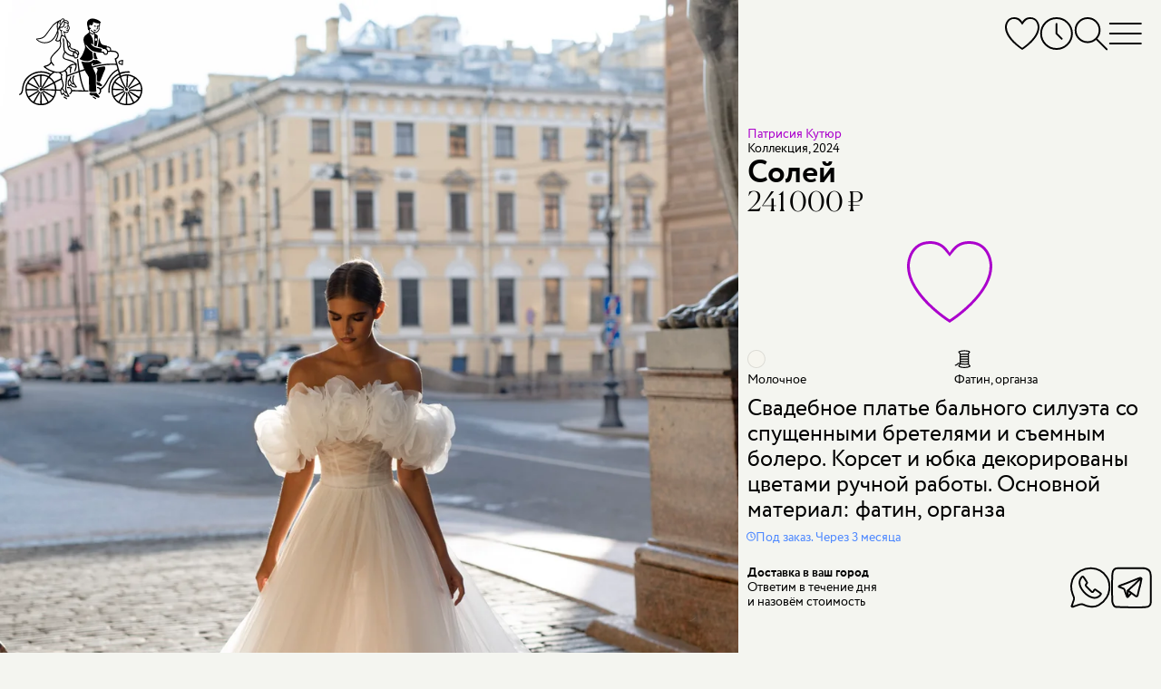

--- FILE ---
content_type: text/html; charset=utf-8
request_url: https://samara.marytrufel.ru/svadebnoe-plate-patrisiya-kutyur-soley
body_size: 22418
content:
<!DOCTYPE html><html data-controller="current-user" data-current-user-url-value="/current_user.json" data-is-favorites-enabled="true" data-is-form-consents-checkboxes-required="true" data-is-guide-enabled="true" data-is-js-metrics-report-enabled="true" data-preregistration-salon-group-id="88216" data-referer-type="page" data-yandex-metrika-id="46915686" lang="ru" prefix="og: https://ogp.me/ns#"><head><title>Купить свадебное платье «Солей» Патрисия Кутюр из коллекции 2024 года в салоне «Мэри Трюфель»</title><link href="https://assets.marytrufel.ru" rel="preconnect" /><link href="https://cdn.marytrufel.ru" rel="preconnect" /><link href="https://videos.marytrufel.ae" rel="preconnect" /><link rel="stylesheet" href="https://assets.marytrufel.ru/assets/web2/application/mobile-dfc021d9beff09296b48906d685896b474e658fb13bf0abe17633e6ac4b54ef9.css" media="only screen" /><link rel="stylesheet" href="https://assets.marytrufel.ru/assets/web2/application/desktop-98dea023a4a96165641822400052b18c491298770ef020a4455357f42d7de2d3.css" media="only screen and (min-width: 961px)" /><script>window.dataLayer ||= [];</script><script src="https://assets.marytrufel.ru/assets/es-module-shims-c0e61e4b570b7cb39efd90bff159822018f32dfd47478e21bc9cb809b3743143.js" data-turbolinks-track="reload"></script><script type="importmap" data-turbo-track="reload">{
  "imports": {
    "@hotwired/turbo-rails": "https://assets.marytrufel.ru/assets/turbo.min-1b7516f7e35fd5acf4296a1367b2c0422daad87f3a69648386fe5680a91902cf.js",
    "@hotwired/stimulus": "https://assets.marytrufel.ru/assets/stimulus.min-944b3202bb8fee0f760f31185dea20e8e4f4fc558e0cc2414f556d31ca92b6ff.js",
    "@hotwired/stimulus-loading": "https://assets.marytrufel.ru/assets/stimulus-loading-7583aad9a767fc7f8053195503915a482a49b585b6761e3665baebfcca9b9dcb.js",
    "application": "https://assets.marytrufel.ru/assets/application-756c6dd2bb2715a03829d1ca099f259744803b210aaf385ddc02291134a7a916.js",
    "idiomorph": "https://assets.marytrufel.ru/assets/idiomorph-09a9368da29a321bb02dc733228b52ba8686dd9560124d8946d4401d747174d3.js",
    "utils/features": "https://assets.marytrufel.ru/assets/utils/features-980fc8866ab869c35d56fdc693afba68a3fc5f98c7d6c4321d51975501a2c21a.js",
    "utils/cookies": "https://assets.marytrufel.ru/assets/utils/cookies-5cf761140be38a9155f6b765ad31a06fe5efb35a3f6b755d7b5e6657121d0829.js",
    "utils/css": "https://assets.marytrufel.ru/assets/utils/css-de394956c50a42dfbf0d2940015bbf8e791bc3d6d896856ff870d61b5e196708.js",
    "utils/throttle": "https://assets.marytrufel.ru/assets/utils/throttle-b20b697a71a3f3bd0164c09603b5a9d954f38beb797f5085cdd58b642917b90e.js",
    "utils/dress_referer": "https://assets.marytrufel.ru/assets/utils/dress_referer-0abced0dac9273ca3ab673495ae2299b5dc5e0c7b81c60d2642a12159b8becd8.js",
    "utils/recently_viewed_dresses": "https://assets.marytrufel.ru/assets/utils/recently_viewed_dresses-b1e579ac2d485154ce9c3f821f92282ab3739c031a58238cbea679131ba451ba.js",
    "utils/offline_activity_registration_form/phone": "https://assets.marytrufel.ru/assets/utils/offline_activity_registration_form/phone-6c94e3b0856894a8f4c9310277594516b09e548be4af70b2d49a3be26fe0e316.js",
    "utils/image": "https://assets.marytrufel.ru/assets/utils/image-a17c9b091a7432b15c7caaf02dbdb3e9a992a4743109f17989de3f6b90ae93bc.js",
    "utils/turbo_stream": "https://assets.marytrufel.ru/assets/utils/turbo_stream-731d0c5ea71fb45c63d2642c1ad131a3cf7b9a467691d67c0b9c0609bc505613.js",
    "heic-to": "https://assets.marytrufel.ru/assets/heic-to-2dcda9154dd88b31a71c6e060d84aa0f0bb0f2bd14cbbdfa176c26fb7dd249ce.js",
    "imask": "https://assets.marytrufel.ru/assets/imask-0a287de42d30bc4f5e13c9ae0f39077d7403a19cec856e2d0c81379d9015f3f1.js",
    "clipboard2": "https://assets.marytrufel.ru/assets/clipboard2-2ef76d3dc842eb6b51359e5a64933e96d0eb8c3452f537e008f5676d6ce011f2.js",
    "admin": "https://assets.marytrufel.ru/assets/admin-6394c696df48b88926be194936e6097dd30eda4deb0a0afde5823eda22ca9e13.js",
    "@rails/activestorage": "https://assets.marytrufel.ru/assets/activestorage.esm-cc646e56fd50a9655cb5cbd852bbfd5244501d99dc591c29cb71454b9be24ae2.js",
    "admin2": "https://assets.marytrufel.ru/assets/admin2-536048ab16e941d21a402d02ac70102e6f66f48618ca74fbf0bdfced6577df08.js",
    "admin2/toast": "https://assets.marytrufel.ru/assets/admin2/toast-f74617de5d7622b97aa0b799096114f96a1dd97e7c9792afd6eb0e0a2bf014b7.js",
    "admin2/local_time": "https://assets.marytrufel.ru/assets/admin2/local_time-7aab850f2996413575fdb51687235bb18b52948f9981fbd1c8446af12c49861e.js",
    "bootstrap.bundle": "https://assets.marytrufel.ru/assets/bootstrap.bundle-bdbd96e94a6176a65d574e27423d4c7fb96bc50337dc14a98d013a215e7ce45c.js",
    "local-time": "https://assets.marytrufel.ru/assets/local-time-9c6deda97f5a6fa5ff34b89fe71ac4f717b97e7dfd84e73b454fd8ef39071d9c.js",
    "sortablejs": "https://assets.marytrufel.ru/assets/sortablejs-e8e0de402816f00355ba8495db2e8e81a32cb54e32a51eb7e5476e2ddc0ea016.js",
    "@rails/actiontext": "https://assets.marytrufel.ru/assets/actiontext.esm-0805bad17f15cccb6d7c486997fae7e69021ff37bafe2298c252f2788a59edb1.js",
    "trix": "https://assets.marytrufel.ru/assets/trix-b79476acf985d3537c52c479eeceac72738e2f599cd4a1116a1ac744ac1200f5.js",
    "controllers/about/bicycle_controller": "https://assets.marytrufel.ru/assets/controllers/about/bicycle_controller-5e027b51b31a2ae82d8e15f01fc24f10ee3860a06e7ac062caa5f90f2d60fc39.js",
    "controllers/about/birds_controller": "https://assets.marytrufel.ru/assets/controllers/about/birds_controller-ac87b59361aee5ef7fadfa291b40082d4192549841b15d6e23ffb18acdd59c69.js",
    "controllers/about/enter_controller": "https://assets.marytrufel.ru/assets/controllers/about/enter_controller-6ab2f8e5422ee77fd819292391177aed4b24a1cd31cd3f7932175e64faa2c4db.js",
    "controllers/about/folding_controller": "https://assets.marytrufel.ru/assets/controllers/about/folding_controller-4ad85311102fc539612ba10087c4258d62f2a797c94974dc4195e1b52444e205.js",
    "controllers/about/girl_controller": "https://assets.marytrufel.ru/assets/controllers/about/girl_controller-f0c0ff2fc18e5c8d26b426f6dc82f846bf99735274229e76af9ec2d531037b09.js",
    "controllers/about/hanger_controller": "https://assets.marytrufel.ru/assets/controllers/about/hanger_controller-942bec092964ef7d105af3a24e17365844b7c0b06592275bff2bd7e096640fd3.js",
    "controllers/about/office_controller": "https://assets.marytrufel.ru/assets/controllers/about/office_controller-33304b4e923d7c2cb6fd0d37b282d5719c7ebc5daf257720e093548cca8796de.js",
    "controllers/about/parents_controller": "https://assets.marytrufel.ru/assets/controllers/about/parents_controller-f8623c26d55d5922c9d97313e51928c0e98419024734aafb20feb1e0b8c852bf.js",
    "controllers/about/welcome_controller": "https://assets.marytrufel.ru/assets/controllers/about/welcome_controller-60721be03049bf827840f0e3c8b427fecd373ddd288c1166be53c10c9672eb0e.js",
    "controllers/about_controller": "https://assets.marytrufel.ru/assets/controllers/about_controller-977debd1e8d2d61021b1fed4fd80e32818c0c881401b4d568a034bd4a70ada2f.js",
    "controllers/application": "https://assets.marytrufel.ru/assets/controllers/application-6687767a6668b189c36bf785b430917207837143d2d81efcdc9d1a8846d81a78.js",
    "controllers/breadcrumbs_controller": "https://assets.marytrufel.ru/assets/controllers/breadcrumbs_controller-54f16b8f7a87b42d80290412e2ef6eb4109284c1d3202965f4014c7496f80627.js",
    "controllers/current_user_controller": "https://assets.marytrufel.ru/assets/controllers/current_user_controller-3ada29e0e4f81da5b159418ff389662d325e7dbfc21c64c6028e9e84c275183b.js",
    "controllers/dresses/page_controller": "https://assets.marytrufel.ru/assets/controllers/dresses/page_controller-641be916924688bbf2776ef7bb45278f7709d01b67f910669f876c6da23ef381.js",
    "controllers/dresses/referer_controller": "https://assets.marytrufel.ru/assets/controllers/dresses/referer_controller-13bb3c9c12d59cd28cb9f1fac4fa0ed98d728026963ffa05764c07c15d680705.js",
    "controllers/dresses/slider_controller": "https://assets.marytrufel.ru/assets/controllers/dresses/slider_controller-278db0cef9f1f89e8c35b92781447bb9aa7235563bacebdf1588b09a2ea28be0.js",
    "controllers/dropdown_controller": "https://assets.marytrufel.ru/assets/controllers/dropdown_controller-dcd0a0f7615fe6e2ea19c5f441786df3d53553f9b3eb7d44817f8c9827b095bd.js",
    "controllers/favorites/dress_controller": "https://assets.marytrufel.ru/assets/controllers/favorites/dress_controller-d2bf1676ec5c20dcb3454dd224b2117185efb78698066d112cca0149ce3c2b15.js",
    "controllers/favorites/dress_toggle_controller": "https://assets.marytrufel.ru/assets/controllers/favorites/dress_toggle_controller-aa9cd7e3afff12a61496faad3c549b897b8ea77b2970b8aef96eecec703229b8.js",
    "controllers/favorites/dresses_stack_controller": "https://assets.marytrufel.ru/assets/controllers/favorites/dresses_stack_controller-b0f45ff143097f878cd49fdcabe12a27f68654003610e6ee90c561bfc80d128b.js",
    "controllers/favorites/fairy_factoid_controller": "https://assets.marytrufel.ru/assets/controllers/favorites/fairy_factoid_controller-9f5050c276b960d3092de89bcceeecfd8a9e97102c4b62c013dde880f751add7.js",
    "controllers/favorites/update_controller": "https://assets.marytrufel.ru/assets/controllers/favorites/update_controller-da6748c5a7ee05225a2864083e42c6a1907d67217c326f75de4459608131a495.js",
    "controllers/fitting_button_controller": "https://assets.marytrufel.ru/assets/controllers/fitting_button_controller-399840d95cf84befa42e516910ed99fc23ddc476f9d063bf65d370ead7d811fd.js",
    "controllers/floors_page_loader_controller": "https://assets.marytrufel.ru/assets/controllers/floors_page_loader_controller-c919009c3af69b73d8399ac9629dab80e9bcb93e2b4c77cab9a9874c5fc256ec.js",
    "controllers/image_search_promo_controller": "https://assets.marytrufel.ru/assets/controllers/image_search_promo_controller-4783aa33169466a4313d5dee85c7fa079c579c8f9ba80acc0435936b126a3298.js",
    "controllers": "https://assets.marytrufel.ru/assets/controllers/index-41e3a4febf2ff6703ca8e111db51530540f811a064310b0278444558451ad4db.js",
    "controllers/login_form_controller": "https://assets.marytrufel.ru/assets/controllers/login_form_controller-2a7e38f963d29fb5c5535d7dafc8504cbf5c53ac8aefd55ee8570cc104b62be2.js",
    "controllers/menu_controller": "https://assets.marytrufel.ru/assets/controllers/menu_controller-7f39ab1ab8a084ce70000848ab94b2960b02257d9aaeb72ede52f1db924e3faa.js",
    "controllers/offline_activity_pill_widget_controller": "https://assets.marytrufel.ru/assets/controllers/offline_activity_pill_widget_controller-d1eabea1cc69212de7000b11a9447c084e29a9c2e9a2a25c152967ea8ca3f3e0.js",
    "controllers/offline_activity_registration_form/phone_and_code_fields_controller": "https://assets.marytrufel.ru/assets/controllers/offline_activity_registration_form/phone_and_code_fields_controller-f3f0fd27c07756b0472b8ab3d6993ffc0cdda7b06a3e852f8308f2dc099ffe76.js",
    "controllers/offline_activity_registration_form_controller": "https://assets.marytrufel.ru/assets/controllers/offline_activity_registration_form_controller-1f67caab5da76e6287a5fa58d666c418154e8b92db63e85ce2cdaff3e3a4834f.js",
    "controllers/promotion_timer_controller": "https://assets.marytrufel.ru/assets/controllers/promotion_timer_controller-8f5af4e6e30d1b07e6d2a659c048c88944132133f076dde7cdd4a0e213da64d2.js",
    "controllers/recently_viewed_dresses_controller": "https://assets.marytrufel.ru/assets/controllers/recently_viewed_dresses_controller-8ebdb25b328ead8ad36cd9f9df2c71982835309f585a3165c0084bdde7d68ee9.js",
    "controllers/related_dresses_controller": "https://assets.marytrufel.ru/assets/controllers/related_dresses_controller-b2df07a3a171323bdc6eacf22645aa68d8ca092c19b4ddf978bc192eb8e751bc.js",
    "controllers/search_controller": "https://assets.marytrufel.ru/assets/controllers/search_controller-4f696e8b4a465f09573224825709c6d6dfe6373290d5cd79a660155f46149e69.js",
    "controllers/search_history_controller": "https://assets.marytrufel.ru/assets/controllers/search_history_controller-e9f4609414601ed847fde305480635488117bb227dd4553dcb039ea920ff50a4.js",
    "controllers/search_history_storage_controller": "https://assets.marytrufel.ru/assets/controllers/search_history_storage_controller-88ef497dff3f05f0dbb0a50956f42621725b4ea930a6e9d274cac1251304fd20.js",
    "controllers/search_input_controller": "https://assets.marytrufel.ru/assets/controllers/search_input_controller-c6c9c9d3d813ebe2f3697b48fade8586a45c0ce97aaa1576914940fe0047981e.js",
    "controllers/search_results_controller": "https://assets.marytrufel.ru/assets/controllers/search_results_controller-4f84d716b778cf54b2be7f25a6731dc36041fe618b9df5da691d6f6b94a36cb5.js",
    "admin/controllers/application": "https://assets.marytrufel.ru/assets/admin/controllers/application-6687767a6668b189c36bf785b430917207837143d2d81efcdc9d1a8846d81a78.js",
    "admin/controllers/direct_upload_controller": "https://assets.marytrufel.ru/assets/admin/controllers/direct_upload_controller-73973864d5231027d8c56c485f11c2b816f5ae0900366d6330dbe16f7df413d3.js",
    "admin/controllers": "https://assets.marytrufel.ru/assets/admin/controllers/index-be454ad58aaf56820721a66873370669ca9e3d4b54379d290c83e86d44329df7.js",
    "admin/controllers/promotion_form_controller": "https://assets.marytrufel.ru/assets/admin/controllers/promotion_form_controller-b0039b86a96eced3116e9d303038620784225a6181a43c5bf1db3b00e2899468.js",
    "admin2/controllers/application": "https://assets.marytrufel.ru/assets/admin2/controllers/application-31dfffdfbaa0de2934bd16bfff1e090119f5409db4500dd643ffe3070edf6d24.js",
    "admin2/controllers/copy_to_clipboard_controller": "https://assets.marytrufel.ru/assets/admin2/controllers/copy_to_clipboard_controller-adc1e7fb57f85c884e6550e05bd61bc87b4e32dc9768b9983a1408e4566a9480.js",
    "admin2/controllers": "https://assets.marytrufel.ru/assets/admin2/controllers/index-972b12407fb6f8f533dd6c9644ee63c0567425faceeae5e45b3fdebbcb6fa04f.js",
    "admin2/controllers/new_dress_import_controller": "https://assets.marytrufel.ru/assets/admin2/controllers/new_dress_import_controller-9d463eea2cd725eac7969b45e93274756974ce98fd7876bba1bdab5183c26ca0.js",
    "admin2/controllers/offline_activity/registration_form_custom_field_controller": "https://assets.marytrufel.ru/assets/admin2/controllers/offline_activity/registration_form_custom_field_controller-b76bc55f6df4b2453a5dec4779ba07c20b52ba2eed33b25398352531acb08911.js",
    "admin2/controllers/offline_activity/registration_form_custom_fields_controller": "https://assets.marytrufel.ru/assets/admin2/controllers/offline_activity/registration_form_custom_fields_controller-de044f6615c7c068a027210d415b58d82aeaf3b6701af47a9fa50154594d5292.js",
    "admin2/controllers/offline_activity_form_controller": "https://assets.marytrufel.ru/assets/admin2/controllers/offline_activity_form_controller-63f8674a35a2553a51c37872042d31c7e142e16a5c4a7fec257715971c220d13.js",
    "admin2/controllers/rows_errors_controller": "https://assets.marytrufel.ru/assets/admin2/controllers/rows_errors_controller-e4f6f4e4688df411213c874c920a3f3aad37e40bd25dfad2f3240b3789349c09.js"
  }
}</script>
<link rel="modulepreload" href="https://assets.marytrufel.ru/assets/turbo.min-1b7516f7e35fd5acf4296a1367b2c0422daad87f3a69648386fe5680a91902cf.js">
<link rel="modulepreload" href="https://assets.marytrufel.ru/assets/stimulus.min-944b3202bb8fee0f760f31185dea20e8e4f4fc558e0cc2414f556d31ca92b6ff.js">
<link rel="modulepreload" href="https://assets.marytrufel.ru/assets/stimulus-loading-7583aad9a767fc7f8053195503915a482a49b585b6761e3665baebfcca9b9dcb.js">
<link rel="modulepreload" href="https://assets.marytrufel.ru/assets/application-756c6dd2bb2715a03829d1ca099f259744803b210aaf385ddc02291134a7a916.js">
<link rel="modulepreload" href="https://assets.marytrufel.ru/assets/idiomorph-09a9368da29a321bb02dc733228b52ba8686dd9560124d8946d4401d747174d3.js">
<link rel="modulepreload" href="https://assets.marytrufel.ru/assets/utils/features-980fc8866ab869c35d56fdc693afba68a3fc5f98c7d6c4321d51975501a2c21a.js">
<link rel="modulepreload" href="https://assets.marytrufel.ru/assets/utils/cookies-5cf761140be38a9155f6b765ad31a06fe5efb35a3f6b755d7b5e6657121d0829.js">
<link rel="modulepreload" href="https://assets.marytrufel.ru/assets/utils/css-de394956c50a42dfbf0d2940015bbf8e791bc3d6d896856ff870d61b5e196708.js">
<link rel="modulepreload" href="https://assets.marytrufel.ru/assets/utils/throttle-b20b697a71a3f3bd0164c09603b5a9d954f38beb797f5085cdd58b642917b90e.js">
<link rel="modulepreload" href="https://assets.marytrufel.ru/assets/utils/dress_referer-0abced0dac9273ca3ab673495ae2299b5dc5e0c7b81c60d2642a12159b8becd8.js">
<link rel="modulepreload" href="https://assets.marytrufel.ru/assets/utils/recently_viewed_dresses-b1e579ac2d485154ce9c3f821f92282ab3739c031a58238cbea679131ba451ba.js">
<link rel="modulepreload" href="https://assets.marytrufel.ru/assets/utils/offline_activity_registration_form/phone-6c94e3b0856894a8f4c9310277594516b09e548be4af70b2d49a3be26fe0e316.js">
<link rel="modulepreload" href="https://assets.marytrufel.ru/assets/utils/image-a17c9b091a7432b15c7caaf02dbdb3e9a992a4743109f17989de3f6b90ae93bc.js">
<link rel="modulepreload" href="https://assets.marytrufel.ru/assets/utils/turbo_stream-731d0c5ea71fb45c63d2642c1ad131a3cf7b9a467691d67c0b9c0609bc505613.js">
<link rel="modulepreload" href="https://assets.marytrufel.ru/assets/heic-to-2dcda9154dd88b31a71c6e060d84aa0f0bb0f2bd14cbbdfa176c26fb7dd249ce.js">
<link rel="modulepreload" href="https://assets.marytrufel.ru/assets/imask-0a287de42d30bc4f5e13c9ae0f39077d7403a19cec856e2d0c81379d9015f3f1.js">
<link rel="modulepreload" href="https://assets.marytrufel.ru/assets/clipboard2-2ef76d3dc842eb6b51359e5a64933e96d0eb8c3452f537e008f5676d6ce011f2.js">
<link rel="modulepreload" href="https://assets.marytrufel.ru/assets/controllers/about/bicycle_controller-5e027b51b31a2ae82d8e15f01fc24f10ee3860a06e7ac062caa5f90f2d60fc39.js">
<link rel="modulepreload" href="https://assets.marytrufel.ru/assets/controllers/about/birds_controller-ac87b59361aee5ef7fadfa291b40082d4192549841b15d6e23ffb18acdd59c69.js">
<link rel="modulepreload" href="https://assets.marytrufel.ru/assets/controllers/about/enter_controller-6ab2f8e5422ee77fd819292391177aed4b24a1cd31cd3f7932175e64faa2c4db.js">
<link rel="modulepreload" href="https://assets.marytrufel.ru/assets/controllers/about/folding_controller-4ad85311102fc539612ba10087c4258d62f2a797c94974dc4195e1b52444e205.js">
<link rel="modulepreload" href="https://assets.marytrufel.ru/assets/controllers/about/girl_controller-f0c0ff2fc18e5c8d26b426f6dc82f846bf99735274229e76af9ec2d531037b09.js">
<link rel="modulepreload" href="https://assets.marytrufel.ru/assets/controllers/about/hanger_controller-942bec092964ef7d105af3a24e17365844b7c0b06592275bff2bd7e096640fd3.js">
<link rel="modulepreload" href="https://assets.marytrufel.ru/assets/controllers/about/office_controller-33304b4e923d7c2cb6fd0d37b282d5719c7ebc5daf257720e093548cca8796de.js">
<link rel="modulepreload" href="https://assets.marytrufel.ru/assets/controllers/about/parents_controller-f8623c26d55d5922c9d97313e51928c0e98419024734aafb20feb1e0b8c852bf.js">
<link rel="modulepreload" href="https://assets.marytrufel.ru/assets/controllers/about/welcome_controller-60721be03049bf827840f0e3c8b427fecd373ddd288c1166be53c10c9672eb0e.js">
<link rel="modulepreload" href="https://assets.marytrufel.ru/assets/controllers/about_controller-977debd1e8d2d61021b1fed4fd80e32818c0c881401b4d568a034bd4a70ada2f.js">
<link rel="modulepreload" href="https://assets.marytrufel.ru/assets/controllers/application-6687767a6668b189c36bf785b430917207837143d2d81efcdc9d1a8846d81a78.js">
<link rel="modulepreload" href="https://assets.marytrufel.ru/assets/controllers/breadcrumbs_controller-54f16b8f7a87b42d80290412e2ef6eb4109284c1d3202965f4014c7496f80627.js">
<link rel="modulepreload" href="https://assets.marytrufel.ru/assets/controllers/current_user_controller-3ada29e0e4f81da5b159418ff389662d325e7dbfc21c64c6028e9e84c275183b.js">
<link rel="modulepreload" href="https://assets.marytrufel.ru/assets/controllers/dresses/page_controller-641be916924688bbf2776ef7bb45278f7709d01b67f910669f876c6da23ef381.js">
<link rel="modulepreload" href="https://assets.marytrufel.ru/assets/controllers/dresses/referer_controller-13bb3c9c12d59cd28cb9f1fac4fa0ed98d728026963ffa05764c07c15d680705.js">
<link rel="modulepreload" href="https://assets.marytrufel.ru/assets/controllers/dresses/slider_controller-278db0cef9f1f89e8c35b92781447bb9aa7235563bacebdf1588b09a2ea28be0.js">
<link rel="modulepreload" href="https://assets.marytrufel.ru/assets/controllers/dropdown_controller-dcd0a0f7615fe6e2ea19c5f441786df3d53553f9b3eb7d44817f8c9827b095bd.js">
<link rel="modulepreload" href="https://assets.marytrufel.ru/assets/controllers/favorites/dress_controller-d2bf1676ec5c20dcb3454dd224b2117185efb78698066d112cca0149ce3c2b15.js">
<link rel="modulepreload" href="https://assets.marytrufel.ru/assets/controllers/favorites/dress_toggle_controller-aa9cd7e3afff12a61496faad3c549b897b8ea77b2970b8aef96eecec703229b8.js">
<link rel="modulepreload" href="https://assets.marytrufel.ru/assets/controllers/favorites/dresses_stack_controller-b0f45ff143097f878cd49fdcabe12a27f68654003610e6ee90c561bfc80d128b.js">
<link rel="modulepreload" href="https://assets.marytrufel.ru/assets/controllers/favorites/fairy_factoid_controller-9f5050c276b960d3092de89bcceeecfd8a9e97102c4b62c013dde880f751add7.js">
<link rel="modulepreload" href="https://assets.marytrufel.ru/assets/controllers/favorites/update_controller-da6748c5a7ee05225a2864083e42c6a1907d67217c326f75de4459608131a495.js">
<link rel="modulepreload" href="https://assets.marytrufel.ru/assets/controllers/fitting_button_controller-399840d95cf84befa42e516910ed99fc23ddc476f9d063bf65d370ead7d811fd.js">
<link rel="modulepreload" href="https://assets.marytrufel.ru/assets/controllers/floors_page_loader_controller-c919009c3af69b73d8399ac9629dab80e9bcb93e2b4c77cab9a9874c5fc256ec.js">
<link rel="modulepreload" href="https://assets.marytrufel.ru/assets/controllers/image_search_promo_controller-4783aa33169466a4313d5dee85c7fa079c579c8f9ba80acc0435936b126a3298.js">
<link rel="modulepreload" href="https://assets.marytrufel.ru/assets/controllers/index-41e3a4febf2ff6703ca8e111db51530540f811a064310b0278444558451ad4db.js">
<link rel="modulepreload" href="https://assets.marytrufel.ru/assets/controllers/login_form_controller-2a7e38f963d29fb5c5535d7dafc8504cbf5c53ac8aefd55ee8570cc104b62be2.js">
<link rel="modulepreload" href="https://assets.marytrufel.ru/assets/controllers/menu_controller-7f39ab1ab8a084ce70000848ab94b2960b02257d9aaeb72ede52f1db924e3faa.js">
<link rel="modulepreload" href="https://assets.marytrufel.ru/assets/controllers/offline_activity_pill_widget_controller-d1eabea1cc69212de7000b11a9447c084e29a9c2e9a2a25c152967ea8ca3f3e0.js">
<link rel="modulepreload" href="https://assets.marytrufel.ru/assets/controllers/offline_activity_registration_form/phone_and_code_fields_controller-f3f0fd27c07756b0472b8ab3d6993ffc0cdda7b06a3e852f8308f2dc099ffe76.js">
<link rel="modulepreload" href="https://assets.marytrufel.ru/assets/controllers/offline_activity_registration_form_controller-1f67caab5da76e6287a5fa58d666c418154e8b92db63e85ce2cdaff3e3a4834f.js">
<link rel="modulepreload" href="https://assets.marytrufel.ru/assets/controllers/promotion_timer_controller-8f5af4e6e30d1b07e6d2a659c048c88944132133f076dde7cdd4a0e213da64d2.js">
<link rel="modulepreload" href="https://assets.marytrufel.ru/assets/controllers/recently_viewed_dresses_controller-8ebdb25b328ead8ad36cd9f9df2c71982835309f585a3165c0084bdde7d68ee9.js">
<link rel="modulepreload" href="https://assets.marytrufel.ru/assets/controllers/related_dresses_controller-b2df07a3a171323bdc6eacf22645aa68d8ca092c19b4ddf978bc192eb8e751bc.js">
<link rel="modulepreload" href="https://assets.marytrufel.ru/assets/controllers/search_controller-4f696e8b4a465f09573224825709c6d6dfe6373290d5cd79a660155f46149e69.js">
<link rel="modulepreload" href="https://assets.marytrufel.ru/assets/controllers/search_history_controller-e9f4609414601ed847fde305480635488117bb227dd4553dcb039ea920ff50a4.js">
<link rel="modulepreload" href="https://assets.marytrufel.ru/assets/controllers/search_history_storage_controller-88ef497dff3f05f0dbb0a50956f42621725b4ea930a6e9d274cac1251304fd20.js">
<link rel="modulepreload" href="https://assets.marytrufel.ru/assets/controllers/search_input_controller-c6c9c9d3d813ebe2f3697b48fade8586a45c0ce97aaa1576914940fe0047981e.js">
<link rel="modulepreload" href="https://assets.marytrufel.ru/assets/controllers/search_results_controller-4f84d716b778cf54b2be7f25a6731dc36041fe618b9df5da691d6f6b94a36cb5.js">
<script type="module">import "application"</script><meta content="width=device-width, initial-scale=1, interactive-widget=resizes-content" name="viewport" /><meta content="#F4F5F0" data-default-theme-color="#F4F5F0" name="theme-color" /><meta content="#F4F5F0" name="msapplication-navbutton-color" /><meta content="#F4F5F0" name="apple-mobile-web-app-status-bar-style" /><link href="/apple-touch-icon.png" rel="apple-touch-icon" sizes="180x180" /><link href="/favicon-32x32.png" rel="icon" sizes="32x32" type="image/png" /><link href="/favicon-16x16.png" rel="icon" sizes="16x16" type="image/png" /><link href="/site.webmanifest" rel="manifest" /><link color="#5bbad5" href="/safari-pinned-tab.svg" rel="mask-icon" /><link href="/favicon2.ico?v=2" rel="shortcut icon" /><meta name="csrf-param" content="authenticity_token" />
<meta name="csrf-token" content="29ENnVHkLXX-pNw_k41DSJhqVxuhR_kNx_AqZhc9IFrMQ8G9voY5_l_g62UICeDMpCw74fdwzBUQXuc06PJYUg" /><link href="https://preregistration.marytrufel.ru" rel="preconnect" /><link href="https://api.yclients.com" rel="preconnect" /><meta content="Покупайте свадебное платье «Солей» Патрисия Кутюр в салоне Мэри Трюфель. Выгодные цены, бесплатная примерка, удобное расположение. Подберем лучшее платье!" name="description" /><meta content="Свадебное платье, коллекция 2024,патрисия кутюр, патрисия, patricia couture, petricia, patricia couture 2024, русалка, рыбка, силуэтное, годе, облегающее, трансформер" name="keywords" /><meta content="index, follow, max-image-preview:large, max-snippet:-1, max-video-preview:-1" name="robots" /><meta content="Солей" property="og:title" /><meta content="https://samara.marytrufel.ru/svadebnoe-plate-patrisiya-kutyur-soley" property="og:url" /><meta content="Свадебное платье бального силуэта со спущенными бретелями и съемным болеро. Корсет и юбка декорированы цветами ручной работы. Основной материал: фатин, органза" property="og:description" /><meta content="https://cdn.marytrufel.ru/VEn3P-KCdUlvRuicjcDTs2ajisxfFHD9bXK8wRCKTtw/rs:fill:1000:1500/q:85/czM6Ly9tYXJ5dHJ1/ZmVsLXByb2R1Y3Rp/b24vNGR1N2JmeTB2/djBvd3E5c243d2p5/MDc1OXBxZg.webp" property="og:image" /><script type="application/ld+json">{"@context":"https://schema.org/","@type":"Product","image":["https://cdn.marytrufel.ru/VEn3P-KCdUlvRuicjcDTs2ajisxfFHD9bXK8wRCKTtw/rs:fill:1000:1500/q:85/czM6Ly9tYXJ5dHJ1/ZmVsLXByb2R1Y3Rp/b24vNGR1N2JmeTB2/djBvd3E5c243d2p5/MDc1OXBxZg.webp","https://cdn.marytrufel.ru/3NnUXd1hG6yo8CgfIEuhgEPCOC4amJSz1AIzP9Xwrrg/rs:fill:1000:1500/q:85/czM6Ly9tYXJ5dHJ1/ZmVsLXByb2R1Y3Rp/b24vNXNzN2drODVz/ZWJpMTVrM203ejls/Zng4M2Q2NA.webp","https://cdn.marytrufel.ru/smdNNR2zhPFh9FIi3LPBvSdNC7UxRO2DU4uGxKbA0TM/rs:fill:1000:1500/q:85/czM6Ly9tYXJ5dHJ1/ZmVsLXByb2R1Y3Rp/b24va2loaGpsM2Vy/NDI0b3h6cXR5d252/bHZ0MW00Nw.webp","https://cdn.marytrufel.ru/lOwGG7vWAuCmMX3JmUZfQc4kH8ESL-WH19zklEMSX8o/rs:fill:1000:1500/q:85/czM6Ly9tYXJ5dHJ1/ZmVsLXByb2R1Y3Rp/b24vaHliMmtqdm5i/OGd0dXFuNWtzYnV3/Z2tkd3plcg.webp","https://cdn.marytrufel.ru/84peapUyWV_7YcV6uqtXCjMpRTKfoPWpDS5USeRNaoU/rs:fill:1000:1500/q:85/czM6Ly9tYXJ5dHJ1/ZmVsLXByb2R1Y3Rp/b24vcHlhcTJ2NWox/c3dmOGhwOW9tYTlv/M3YxbHp2cg.webp"],"name":"Солей","description":"Свадебное платье бального силуэта со спущенными бретелями и съемным болеро. Корсет и юбка декорированы цветами ручной работы. Основной материал: фатин, органза","material":"Фатин, органза","brand":{"@type":"Brand","name":"Патрисия Кутюр"},"offers":{"@type":"Offer","url":"https://samara.marytrufel.ru/svadebnoe-plate-patrisiya-kutyur-soley","itemCondition":"https://schema.org/NewCondition","availability":"https://schema.org/PreOrder","priceSpecification":{"@type":"PriceSpecification","price":241000,"priceCurrency":"RUB"}}}</script><meta name="yandex-verification" content="76b9bad7b704d4c1"><meta name="yandex-verification" content="43c29d1fbd825a01"><meta name="yandex-verification" content="62e128ac1bd006c9"><meta name="yandex-verification" content="f990e58855d6eb30"><meta name="google-site-verification" content="02algsrJguDGfKbV-WwlwmujVTA7OJg4tpC9DpR41PU"><meta name="google-site-verification" content="DhJyBKbrqJ23nZmHVVwqufbDwW2xrJ6D1J6VTQhMegM"><link href="https://samara.marytrufel.ru/svadebnoe-plate-patrisiya-kutyur-soley" rel="canonical" /><link href="https://marytrufel.ru/" hreflang="ru" rel="alternate" /></head><body class="locale-ru" data-action="keydown.esc-&gt;menu#close search:perform@window-&gt;search-history-storage#save menu:open@window-&gt;menu#open" data-controller="menu search-history-storage" data-menu-hidden-class="hidden" data-menu-opened-value="false" data-menu-shown-class="menu2_shown" data-search-state="idle"><!-- Google Tag Manager (noscript) -->
<noscript><iframe src="https://www.googletagmanager.com/ns.html?id=GTM-NWNFJN9"
height="0" width="0" style="display:none;visibility:hidden"></iframe></noscript>
<!-- End Google Tag Manager (noscript) -->
<div class="menu2 hidden" data-menu-target="menu"><div class="menu2__logo content-container"><a class="logo logo_black mobile-hidden" href="/"><span class="hidden">Мэри Трюфель</span></a></div><div class="saloon-label2 mobile-hidden"></div><div class="menu2__content-container" data-action="search-history-storage:update@window-&gt;search-history#update search:perform-&gt;search#updateInput search-history:select-&gt;search#searchAgain" data-controller="search search-history search-results" data-search-general-error-message-value="Что-то пошло не так. Попробуйте позже" data-search-history-item-title-value="Повторить поиск" data-search-mode-value="fast" data-search-region-id-value="samara" data-search-render-results-endpoint-value="/render_search_results" data-search-results-empty-value="false" data-search-searchbooster-project-id-value="adea4fd2-fd12-40c6-9421-ee2780e59891"><div class="menu2__search"><div class="search"><div class="search-container search-container--no-often-used" data-general-error-message="Что-то пошло не так. Попробуйте позже" data-mode="text" data-search-path="/search" data-search-target="container" data-state="idle"><div class="search-input__container"><div class="search-input__icon"></div><input class="search-input input-reset" data-action="touchstart@document-&gt;search-input#handleTouchstart:passive touchmove@document-&gt;search-input#handleTouchmove:passive focus-&gt;search-input#handleFocus:passive blur-&gt;search-input#handleBlur:passive input-&gt;search#handleTextInput  keydown.enter-&gt;search#goToSearchResultsPage:stop" data-controller="search-input" data-menu-target="searchInput" data-search-target="searchInput" name="query" placeholder="Платье, бренд, коллекция" value="" /><img class="image-search-query" data-action="click-&gt;search#openFileDialog search:openFileDialog@window-&gt;search#openFileDialog" data-search-target="imageSearchQuery" title="Выбрать картинку" /><input accept="image/*" class="hidden" data-action="change-&gt;search#handleImageInput change-&gt;menu#open" data-search-target="fileInput" type="file" /><div class="search-input__buttons"><button class="search-input__cancel-btn btn-reset" data-action="search#cancel" title="Закрыть поиск"><svg xmlns="http://www.w3.org/2000/svg" width="30" height="31" fill="none" class="search-input__cancel-icon"><path fill-rule="evenodd" clip-rule="evenodd" d="M1.707.434A1 1 0 1 0 .293 1.848L13.594 15.15.293 28.45a1 1 0 1 0 1.414 1.414l13.301-13.301L28.31 29.865a1 1 0 0 0 1.414-1.414L16.423 15.15l13.3-13.302A1 1 0 0 0 28.31.434L15.008 13.735 1.708.434Z" fill="currentColor"></path></svg></button><button class="search-input__upload-image-btn btn-reset" data-action="click-&gt;search#openFileDialog" title="Выбрать картинку"><img class="search-input__upload-image-icon" src="https://assets.marytrufel.ru/assets/web2/search/upload-image-cde1778bafa77451de34964c099553b99abd94c1ac7da1922a69fddbc6cf5be7.png" /></button></div></div><div class="search-history" data-label="Вы искали:" data-search-history-target="searchHistory"></div></div></div><div class="search-content" data-search-target="results"></div></div><div class="menu2__content" data-search-target="menuContent"><ul class="menu2-silhouettes"><li class="menu2-silhouettes__item"><a class="menu2-silhouettes__link menu2-silhouettes__icon-princess" href="/svadebnye-platya-princessa">А-силуэт</a></li><li class="menu2-silhouettes__item"><a class="menu2-silhouettes__link menu2-silhouettes__icon-ampir" href="/svadebnye-platya-ampir">Ампир</a></li><li class="menu2-silhouettes__item"><a class="menu2-silhouettes__link menu2-silhouettes__icon-mermaid" href="/svadebnye-platya-rusalka">Рыбка</a></li><li class="menu2-silhouettes__item"><a class="menu2-silhouettes__link menu2-silhouettes__icon-ball" href="/svadebnye-platya-balnye">Пышное</a></li><li class="menu2-silhouettes__item"><a class="menu2-silhouettes__link menu2-silhouettes__icon-straight" href="/pryamye-svadebnye-platya">Прямое</a></li><li class="menu2-silhouettes__item menu2-silhouettes__item_next-is-non-marital"><a class="menu2-silhouettes__link menu2-silhouettes__icon-short" href="/korotkie-svadebnye-platya">Короткое</a></li><li class="menu2-silhouettes__item"><a class="menu2-silhouettes__link menu2-silhouettes__icon-accessories-and-lingerie" href="/accessories-and-lingerie">Бельё</a></li></ul><h3 class="menu2-header">Бренды и дизайнеры</h3><div class="menu2-brands"><div class="menu2-brands__item"><a href="/svadebnye-platya-romanova-atelier">Наталья Романова</a></div><div class="menu2-brands__item"><a href="/svadebnye-platya-martha">Марта</a></div><div class="menu2-brands__item"><a href="/svadebnye-platya-sonesta">Сонеста</a></div><div class="menu2-brands__item"><a href="/svadebnye-platya-sonia-soley-air">Сониа Солей Эир</a></div><div class="menu2-brands__item"><a href="/svadebnye-platya-patricia-couture">Патрисия Кутюр</a></div><div class="menu2-brands__item"><a href="/svadebnye-platya-romanova-create">Романова Криэйт</a></div><div class="menu2-brands__item"><a href="/svadebnye-platya-lana-marinenko">Лана Мариненко</a></div><div class="menu2-brands__item"><a href="/svadebnye-platya-papilio-bridal">Папилио Брайдал</a></div><div class="menu2-brands__item"><a href="/svadebnye-platya-marry-mark">Мэрри Марк</a></div><div class="menu2-brands__item"><a href="/svadebnye-platya-tatyana-kaplun">Татьяна Каплун</a></div><div class="menu2-brands__item"><a href="/svadebnye-platya-yumiko-bride">Юмико Брайд</a></div></div><div class="menu2__desktop-cols"><div class="menu2__desktop-col"><h4 class="menu2-header">Материал</h4><ul class="menu2-materials"><li class="menu2-materials__item"><a href="/svadybnye-platya-iz-atlasa">Атлас</a></li><li class="menu2-materials__item"><a href="/svadybnye-platya-iz-fatina">Фатин</a></li><li class="menu2-materials__item"><a href="/svadybnye-platya-iz-kruzheva">Кружево</a></li><li class="menu2-materials__item"><a href="/svadybnye-platya-iz-glittera">Глиттер</a></li><li class="menu2-materials__item"><a href="/svadybnye-platya-iz-organzy">Органза</a></li><li class="menu2-materials__item"><a href="/svadybnye-platya-iz-shelka">Шёлк</a></li><li class="menu2-materials__item"><a href="/svadybnye-platya-iz-crepa">Креп</a></li><li class="menu2-materials__item"><a href="/svadybnye-platya-iz-neobychnoj-tkani">Необычный</a></li></ul></div><div class="menu2__desktop-col"><h4 class="menu2-header">Стоимость</h4><ul class="menu2-price"><li class="menu2-price__item"><a href="/luchshie-svadebnye-platya-do45000">До 45 тыс. ₽</a></li><li class="menu2-price__item"><a href="/svadebnye-platya-do-65000">До 65 тыс. ₽</a></li><li class="menu2-price__item"><a href="/svadebnye-platya-do-85000">До 85 тыс. ₽</a></li><li class="menu2-price__item"><a href="/svadebnye-platya-dorozhe-85000">От 85 тыс. ₽</a></li></ul></div></div><h4 class="menu2-header menu2-header_where-to-start">Наши подборки</h4><ul class="menu2-top-picks"><li class="menu2-top-picks__item"><a href="/luchshie-svadebnye-platya-2026">2026</a></li><li class="menu2-top-picks__item"><a href="/luchshie-svadebnye-platya-2025">2025</a></li><li class="menu2-top-picks__item"><a href="/luchshie-svadebnye-platya-2024">2024</a></li></ul><div class="menu2-params"><div class="menu2-params__item"><h4 class="menu2-subheader">Стиль</h4><ul class="menu2-subitems"><li class="menu2-subitems__item"><a href="/svadebnye-platya-v-klassicheskom-stile">Классические</a></li><li class="menu2-subitems__item"><a href="/luchshie-platya-dlya-svadby-na-more">Пляжные</a></li><li class="menu2-subitems__item"><a href="/prostye-svadebnye-platya">Простые</a></li><li class="menu2-subitems__item"><a href="/svadebnye-platya-v-romantichnom-stile">Романтичные</a></li><li class="menu2-subitems__item"><a href="/roskoshnye-svadebnye-platya">Роскошные</a></li><li class="menu2-subitems__item"><a href="/svadebnye-platya-v-stile-boho">Бохо</a></li></ul></div><div class="menu2-params__item"><h4 class="menu2-subheader">Детали</h4><ul class="menu2-subitems"><li class="menu2-subitems__item"><a href="/svadebnye-platya-s-peryami">Перья</a></li><li class="menu2-subitems__item"><a href="/svadebnye-platya-s-kristallami-i-zhemchuzhinami">Кристаллы и жемчуг</a></li><li class="menu2-subitems__item"><a href="/svadebnye-platya-s-tsvetami">Цветы</a></li></ul></div><div class="menu2-params__item"><h4 class="menu2-subheader">Длина</h4><ul class="menu2-subitems"><li class="menu2-subitems__item"><a href="/svadebnye-platya-dliny-mini">Мини</a></li><li class="menu2-subitems__item"><a href="/svadebnye-platya-dliny-midi">Миди</a></li><li class="menu2-subitems__item"><a href="/dlinnye-svadebnye-platya-v-pol">В пол</a></li><li class="menu2-subitems__item"><a href="/dlinniy-shleyf">С длинным шлейфом</a></li></ul></div><div class="menu2-params__item"><h4 class="menu2-subheader">Вырез</h4><ul class="menu2-subitems"><li class="menu2-subitems__item"><a href="/svadebnye-platya-s-otkrytoy-spinoy">С открытой спиной</a></li><li class="menu2-subitems__item"><a href="/svadebnye-platya-s-v-obraznym-vyrezom">V-образный</a></li><li class="menu2-subitems__item"><a href="/svadebnye-platya-s-razrezom">Разрез</a></li></ul></div><div class="menu2-params__item"><h4 class="menu2-subheader">Корсет</h4><ul class="menu2-subitems"><li class="menu2-subitems__item"><a href="/svadebnye-platya-s-kvadratnym-korsetom">Квадратный</a></li><li class="menu2-subitems__item"><a href="/svadebnye-platya-s-otkrytym-korsetom">Открытый</a></li><li class="menu2-subitems__item"><a href="/svadebnye-platya-s-zakrytym-korsetom">Закрытый</a></li><li class="menu2-subitems__item"><a href="/svadebnye-platya-s-asimmetrichnym-korsetom">Асимметрия</a></li><li class="menu2-subitems__item"><a href="/svadebnye-platya-s-korsetom-v-forme-serdtsa">Сердце</a></li></ul></div><div class="menu2-params__item"><h4 class="menu2-subheader">Рукава</h4><ul class="menu2-subitems"><li class="menu2-subitems__item"><a href="/luchshie-svadebnye-platya-sdlinnymrukavom">С длинным рукавом</a></li><li class="menu2-subitems__item"><a href="/svadebnye-platya-s-obemnymi-rukavami">Объемные рукава</a></li><li class="menu2-subitems__item"><a href="/svadebnye-platya-so-spuschennymi-bretelyami">Спущенные бретели</a></li><li class="menu2-subitems__item"><a href="/svadebnye-platya-s-prozrachnymi-rukavami">Прозрачные рукава</a></li><li class="menu2-subitems__item"><a href="/svadebnye-platya-na-bretelyah">С бретелями</a></li><li class="menu2-subitems__item"><a href="/svadebnye-platya-bez-rukavov">Без рукавов</a></li></ul></div></div><ul class="menu2-items"><li class="menu2-items__item"><a href="/about">О салоне</a></li><li class="menu2-items__item"><a href="/atelier">Ателье</a></li><li class="menu2-items__item"><a href="/faq">FAQ</a></li></ul></div></div></div><div class="content" id="content"><div class="header2"><div class="content-container header2__content"><a class="header2__logo" aria-label="Мэри Трюфель" data-menu-target="logo" data-action="menu#clickOnLogo" href="/"><span class="hidden">Мэри Трюфель</span></a><turbo-frame data-turbo="false" id="header_right"><div class="header2__right"><a class="header2__favorites2" title="Избранное" href="/favorites"><svg xmlns="http://www.w3.org/2000/svg" width="38" height="36" fill="none"><path fill-rule="evenodd" clip-rule="evenodd" d="M10.321 0c-4.375 0-7.034 2.11-8.53 4.578C.346 6.958 0 9.623 0 10.963c0 6.751 4.788 12.953 9.229 17.3a61.997 61.997 0 0 0 6.2 5.283A55.182 55.182 0 0 0 19 36a54.337 54.337 0 0 0 3.588-2.454 61.954 61.954 0 0 0 6.194-5.284C33.217 23.915 38 17.713 38 10.962c0-1.343-.356-4.008-1.806-6.387C34.69 2.11 32.025 0 27.65 0c-3.686 0-5.982 1.611-7.44 3.36-.496.594-.89 1.198-1.207 1.735a13.13 13.13 0 0 0-1.223-1.74C16.311 1.61 14.005 0 10.321 0Zm17.723 1.893c-2.802 0-4.526 1.032-5.862 2.427-.686.716-1.275 1.522-1.863 2.327-.427.585-.854 1.17-1.318 1.719-.404-.5-.778-1.021-1.151-1.543-.651-.909-1.301-1.816-2.108-2.599-1.406-1.363-3.234-2.313-6.228-2.313h-.011C4.668 2.045 2 6.596 2 11.147v.015c.168 4.496 2.64 8.895 5.902 12.758 3.206 3.796 7.015 7.092 11.098 9.89 4.481-3.25 8.841-6.811 12.252-11.229 3.311-4.287 5.44-9.082 4.542-13.84l-.001-.004c-.468-2.327-1.523-4.04-2.916-5.172-1.391-1.13-3.096-1.663-4.831-1.672h-.003Z" fill="currentColor"></path></svg></a><a class="header2__recents" title="Недавно смотрели" href="/recently-viewed"><svg xmlns="http://www.w3.org/2000/svg" width="37" height="36" fill="none"><path stroke="currentColor" stroke-width="2" d="M18.808 35c-9.389 0-17-7.611-17-17s7.611-17 17-17 17 7.611 17 17-7.611 17-17 17Z"></path><path stroke="currentColor" stroke-linecap="round" stroke-linejoin="round" stroke-width="2" d="M18.808 7.364V18l5.727 5.727"></path></svg></a><svg xmlns="http://www.w3.org/2000/svg" width="38" height="37" fill="none" class="header2__search" data-action="click-&gt;menu#openBySearch"><title>Поиск</title><path d="M24.427 23.62c-5.174 5.174-13.564 5.174-18.738 0-5.175-5.175-5.175-13.565 0-18.74 5.174-5.174 13.564-5.174 18.738 0 5.175 5.175 5.175 13.565 0 18.74Z" stroke="currentColor" stroke-width="2"></path><path d="M35.48 36.086a1 1 0 0 0 1.415-1.414l-1.415 1.414ZM24.101 24.707l11.38 11.38 1.413-1.415-11.379-11.38-1.414 1.415Z" fill="currentColor"></path></svg><svg xmlns="http://www.w3.org/2000/svg" width="37" height="36" fill="none" class="header2__burger" data-action="click-&gt;menu#toggle"><path stroke="currentColor" stroke-linecap="round" stroke-width="2" d="M1.808 7h34M1.808 18h34M1.808 29h34"></path></svg></div></turbo-frame></div></div><div data-controller="dresses--page" data-dresses--page-dress-id-value="48283" data-dresses--page-referer-type-value="silhouette"><div class="admin-tools mobile-hidden" data-resource-id="svadebnoe-plate-patrisiya-kutyur-soley" data-resource-type="dress"><a class="admin-tools__link" title="Открыть в админке" target="blank" href=""><div class="admin-tools__link-icon"></div></a></div><div class="dress-page content-container"><div class="dress-page__about-wrapper"><div class="dress-page__about-stickable"><div class="dress-page__about"><div class="dress-page__about-top"><div class="dress-page__about-designer-and-collection"><div class="dress-page__about-designer"><a href="/svadebnye-platya-patricia-couture">Патрисия Кутюр</a></div><div class="dress-page__about-collection"><span class="desktop-hidden">&nbsp;·&nbsp;</span><span>Коллекция, 2024</span></div></div><h1 class="dress-page__about-title">Солей</h1><div class="mobile-hidden"><span class="floor-dress__price ">241 000 ₽</span></div></div><div class="dress-page__about-middle"><button class="btn-reset dress-page__about-favorites-toggle mobile-hidden" data-action="favorites--dress-toggle#toggle" data-controller="favorites--dress-toggle" data-favorites--dress-toggle-action-path-value="/favorites/:dress_id" data-favorites--dress-toggle-add-failure-message-value="Не получилось добавить платье в избранное. Попробуйте позже." data-favorites--dress-toggle-dress-id-value="48283" data-favorites--dress-toggle-initialized-value="1" data-favorites--dress-toggle-remove-failure-message-value="Не получилось удалить платье из избранного. Попробуйте позже." data-favorites--dress-toggle-selected-value="" data-favorites--dress-toggle-title-selected-value="Удалить из избранного" data-favorites--dress-toggle-title-unselected-value="Добавить в избранное" title="Добавить в избранное"></button></div><div class="dress-page__about-bottom"><div class="dress-page__color-and-materials"><div class="dress-page__color"><div class="dress-page__color-image"><svg width="20" height="20" viewBox="0 0 20 20" fill="none" xmlns="http://www.w3.org/2000/svg">
  <mask id="path-1-inside-1_1522_4531" fill="white">
    <path d="M19.8333 9.99997C19.8333 15.5228 15.3935 20 9.91667 20C4.43984 20 0 15.5228 0 9.99997C0 4.47712 4.43984 -3.05176e-05 9.91667 -3.05176e-05C15.3935 -3.05176e-05 19.8333 4.47712 19.8333 9.99997Z"/>
  </mask>
  <path d="M19.8333 9.99997C19.8333 15.5228 15.3935 20 9.91667 20C4.43984 20 0 15.5228 0 9.99997C0 4.47712 4.43984 -3.05176e-05 9.91667 -3.05176e-05C15.3935 -3.05176e-05 19.8333 4.47712 19.8333 9.99997Z" fill="#F6f5ee"/>
  <path d="M18.8333 9.99997C18.8333 14.9784 14.8333 19 9.91667 19V21C15.9536 21 20.8333 16.0672 20.8333 9.99997H18.8333ZM9.91667 19C5 19 1 14.9784 1 9.99997H-1C-1 16.0672 3.87969 21 9.91667 21V19ZM1 9.99997C1 5.0215 5 0.999969 9.91667 0.999969V-1.00003C3.87969 -1.00003 -1 3.93274 -1 9.99997H1ZM9.91667 0.999969C14.8333 0.999969 18.8333 5.0215 18.8333 9.99997H20.8333C20.8333 3.93274 15.9536 -1.00003 9.91667 -1.00003V0.999969Z" fill="black" fill-opacity="0.1" mask="url(#path-1-inside-1_1522_4531)"/>
</svg>
</div><div>Молочное</div></div><div class="dress-page__materials"><div class="dress-page__materials-image"></div><div>Фатин, органза</div></div></div><div class="dress-page__about-description">Свадебное платье бального силуэта со спущенными бретелями и съемным болеро. Корсет и юбка декорированы цветами ручной работы. Основной материал: фатин, органза</div><div class="dress-page__about-availability"><span class="dress-availability dress-availability_on-order"><svg xmlns="http://www.w3.org/2000/svg" width="16" height="17" viewBox="0 0 16 17" fill="none" class="dress-availability__image"><path d="M8 8.8h-.889v.416l.32.267L8 8.8Zm-.889-4.889v4.89H8.89V3.91H7.11Zm.32 5.572 2.667 2.222 1.138-1.366-2.667-2.222-1.138 1.366Z" fill="currentColor"></path><rect x=".889" y="1.689" width="14.222" height="14.222" rx="7.111" stroke="currentColor" stroke-width="1.778"></rect></svg>Под заказ. Через 3 месяца</span></div><div class="delivery"><div class="delivery__left"><h3 class="delivery__header">Доставка в ваш город</h3><p class="delivery__terms">Ответим в течение дня и назовём стоимость</p></div><p class="delivery__buttons"><a class="delivery__button delivery__button_whatsapp" href="https://wa.me/78462316420?text=%D0%97%D0%B4%D1%80%D0%B0%D0%B2%D1%81%D1%82%D0%B2%D1%83%D0%B9%D1%82%D0%B5%2C%20%D0%BC%D0%B5%D0%BD%D1%8F%20%D0%B8%D0%BD%D1%82%D0%B5%D1%80%D0%B5%D1%81%D1%83%D0%B5%D1%82%20%D0%B4%D0%BE%D1%81%D1%82%D0%B0%D0%B2%D0%BA%D0%B0%20%D0%BF%D0%BB%D0%B0%D1%82%D1%8C%D1%8F%20%D0%A1%D0%BE%D0%BB%D0%B5%D0%B9%20https%3A%2F%2Fsamara.marytrufel.ru%2Fsvadebnoe-plate-patrisiya-kutyur-soley">WhatsApp</a><br class="hidden" /><a class="delivery__button delivery__button_telegram" href="https://t.me/marytrufel_bot?start=delivery">Telegram</a></p></div></div></div></div><div class="desktop-hidden"><div class="atelier-and-fairy"><div class="atelier"><h3>Ателье</h3><p>После покупки подгоним платье по фигуре<br><a href="/atelier">Услуги</a></p></div><div class="fairy"><h3>Фея</h3><p>Подскажет силуэт и соберёт вашу личную подборку<br><a href="/fairy">Вдохновиться</a></p></div></div></div><ul class="dress-page__tags"><li class="dress-page__tag">Романтические</li><li class="dress-page__tag">Маленькие</li><li class="dress-page__tag">Цветы</li><li class="dress-page__tag">С длинным шлейфом</li><li class="dress-page__tag">Спущенные бретели</li><li class="dress-page__tag">Открытый</li></ul></div><div class="dress-page__photos-wrapper slider3"><div class="desktop-hidden"><span class="floor-dress__price ">241 000 ₽</span></div><button class="btn-reset dress-page__favorites-toggle desktop-hidden" data-action="favorites--dress-toggle#toggle" data-controller="favorites--dress-toggle" data-favorites--dress-toggle-action-path-value="/favorites/:dress_id" data-favorites--dress-toggle-add-failure-message-value="Не получилось добавить платье в избранное. Попробуйте позже." data-favorites--dress-toggle-dress-id-value="48283" data-favorites--dress-toggle-initialized-value="1" data-favorites--dress-toggle-remove-failure-message-value="Не получилось удалить платье из избранного. Попробуйте позже." data-favorites--dress-toggle-selected-value="" data-favorites--dress-toggle-title-selected-value="Удалить из избранного" data-favorites--dress-toggle-title-unselected-value="Добавить в избранное" title="Добавить в избранное"></button><div class="slider3__container"><div class="dress-page__photos"><div class="dress-page__photos-item slider3__slide slider3__slide_main-photo"><div class="floor-dress"><div class="floor-dress__image-wrapper"><picture><source srcset="https://cdn.marytrufel.ru/VEn3P-KCdUlvRuicjcDTs2ajisxfFHD9bXK8wRCKTtw/rs:fill:1000:1500/q:85/czM6Ly9tYXJ5dHJ1/ZmVsLXByb2R1Y3Rp/b24vNGR1N2JmeTB2/djBvd3E5c243d2p5/MDc1OXBxZg.webp 1x,https://cdn.marytrufel.ru/4V_UaUnfZzQomR_LdB2j8Qt0EcduQTl9uH8nSJSmPeU/rs:fill:2000:3000/q:85/czM6Ly9tYXJ5dHJ1/ZmVsLXByb2R1Y3Rp/b24vNGR1N2JmeTB2/djBvd3E5c243d2p5/MDc1OXBxZg.webp 2x" media="(min-width: 961px)" type="image/webp"><source srcset="https://cdn.marytrufel.ru/f_zAfqZSLYRd3sFEfzALuXtWC3GwMtNavqD0_ywDFWE/rs:fill:375:563/q:85/czM6Ly9tYXJ5dHJ1/ZmVsLXByb2R1Y3Rp/b24vNGR1N2JmeTB2/djBvd3E5c243d2p5/MDc1OXBxZg.webp 1x,https://cdn.marytrufel.ru/i6SWVPewZGjtNI3qUVSKSjO0nzEH__qResgjfbgSQ4M/rs:fill:750:1125/q:85/czM6Ly9tYXJ5dHJ1/ZmVsLXByb2R1Y3Rp/b24vNGR1N2JmeTB2/djBvd3E5c243d2p5/MDc1OXBxZg.webp 2x" type="image/webp"><img width="891" height="1337" class="floor-dress__image" loading="eager" alt="Солей" src="https://cdn.marytrufel.ru/VEn3P-KCdUlvRuicjcDTs2ajisxfFHD9bXK8wRCKTtw/rs:fill:1000:1500/q:85/czM6Ly9tYXJ5dHJ1/ZmVsLXByb2R1Y3Rp/b24vNGR1N2JmeTB2/djBvd3E5c243d2p5/MDc1OXBxZg.webp" /></picture></div></div></div><div class="dress-page__photos-item slider3__slide slider3__slide_main-photo"><div class="floor-dress"><div class="floor-dress__image-wrapper"><picture><source srcset="https://cdn.marytrufel.ru/3NnUXd1hG6yo8CgfIEuhgEPCOC4amJSz1AIzP9Xwrrg/rs:fill:1000:1500/q:85/czM6Ly9tYXJ5dHJ1/ZmVsLXByb2R1Y3Rp/b24vNXNzN2drODVz/ZWJpMTVrM203ejls/Zng4M2Q2NA.webp 1x,https://cdn.marytrufel.ru/9610UtV37bYlilcmCeOHipoLQBwNn9h5V_7PEbzm52M/rs:fill:2000:3000/q:85/czM6Ly9tYXJ5dHJ1/ZmVsLXByb2R1Y3Rp/b24vNXNzN2drODVz/ZWJpMTVrM203ejls/Zng4M2Q2NA.webp 2x" media="(min-width: 961px)" type="image/webp"><source srcset="https://cdn.marytrufel.ru/_98YDgrcdHhArRdVErhrA5mlujLjZdpCBWJ1bjM8gP8/rs:fill:375:563/q:85/czM6Ly9tYXJ5dHJ1/ZmVsLXByb2R1Y3Rp/b24vNXNzN2drODVz/ZWJpMTVrM203ejls/Zng4M2Q2NA.webp 1x,https://cdn.marytrufel.ru/yCBgVzBSj0QVRJUPpTq0E0lEqv2tPDbtinsa54Qwvb4/rs:fill:750:1125/q:85/czM6Ly9tYXJ5dHJ1/ZmVsLXByb2R1Y3Rp/b24vNXNzN2drODVz/ZWJpMTVrM203ejls/Zng4M2Q2NA.webp 2x" type="image/webp"><img width="891" height="1337" class="floor-dress__image" loading="eager" alt="Солей" src="https://cdn.marytrufel.ru/3NnUXd1hG6yo8CgfIEuhgEPCOC4amJSz1AIzP9Xwrrg/rs:fill:1000:1500/q:85/czM6Ly9tYXJ5dHJ1/ZmVsLXByb2R1Y3Rp/b24vNXNzN2drODVz/ZWJpMTVrM203ejls/Zng4M2Q2NA.webp" /></picture></div></div></div><div class="dress-page__photos-item slider3__slide slider3__slide_main-photo"><div class="floor-dress"><div class="floor-dress__image-wrapper"><picture><source srcset="https://cdn.marytrufel.ru/smdNNR2zhPFh9FIi3LPBvSdNC7UxRO2DU4uGxKbA0TM/rs:fill:1000:1500/q:85/czM6Ly9tYXJ5dHJ1/ZmVsLXByb2R1Y3Rp/b24va2loaGpsM2Vy/NDI0b3h6cXR5d252/bHZ0MW00Nw.webp 1x,https://cdn.marytrufel.ru/39YvAjPeSiHgGUtfzupJCLpFzBVLzmTAp6qyZOFC3cI/rs:fill:2000:3000/q:85/czM6Ly9tYXJ5dHJ1/ZmVsLXByb2R1Y3Rp/b24va2loaGpsM2Vy/NDI0b3h6cXR5d252/bHZ0MW00Nw.webp 2x" media="(min-width: 961px)" type="image/webp"><source srcset="https://cdn.marytrufel.ru/LtmJ4pXASMnMTCYIMC-ixDtAo_j6BG8KYc0-3KY_TIg/rs:fill:375:563/q:85/czM6Ly9tYXJ5dHJ1/ZmVsLXByb2R1Y3Rp/b24va2loaGpsM2Vy/NDI0b3h6cXR5d252/bHZ0MW00Nw.webp 1x,https://cdn.marytrufel.ru/MrWYbvQiMWe8qt9Ey5rXqni3myS0Qzo0PabiWtYYB9w/rs:fill:750:1125/q:85/czM6Ly9tYXJ5dHJ1/ZmVsLXByb2R1Y3Rp/b24va2loaGpsM2Vy/NDI0b3h6cXR5d252/bHZ0MW00Nw.webp 2x" type="image/webp"><img width="891" height="1337" class="floor-dress__image" loading="eager" alt="Солей" src="https://cdn.marytrufel.ru/smdNNR2zhPFh9FIi3LPBvSdNC7UxRO2DU4uGxKbA0TM/rs:fill:1000:1500/q:85/czM6Ly9tYXJ5dHJ1/ZmVsLXByb2R1Y3Rp/b24va2loaGpsM2Vy/NDI0b3h6cXR5d252/bHZ0MW00Nw.webp" /></picture></div></div></div><div class="dress-page__photos-item slider3__slide slider3__slide_main-photo"><div class="floor-dress"><div class="floor-dress__image-wrapper"><picture><source srcset="https://cdn.marytrufel.ru/lOwGG7vWAuCmMX3JmUZfQc4kH8ESL-WH19zklEMSX8o/rs:fill:1000:1500/q:85/czM6Ly9tYXJ5dHJ1/ZmVsLXByb2R1Y3Rp/b24vaHliMmtqdm5i/OGd0dXFuNWtzYnV3/Z2tkd3plcg.webp 1x,https://cdn.marytrufel.ru/-NZkPW8edfOyi43oapeZqFWB_-tqU_az24h-JmnOw8c/rs:fill:2000:3000/q:85/czM6Ly9tYXJ5dHJ1/ZmVsLXByb2R1Y3Rp/b24vaHliMmtqdm5i/OGd0dXFuNWtzYnV3/Z2tkd3plcg.webp 2x" media="(min-width: 961px)" type="image/webp"><source srcset="https://cdn.marytrufel.ru/igVNHLdvXvXcDpgsX1fryZKfBBBmhUPrDpaurNm6OJo/rs:fill:375:563/q:85/czM6Ly9tYXJ5dHJ1/ZmVsLXByb2R1Y3Rp/b24vaHliMmtqdm5i/OGd0dXFuNWtzYnV3/Z2tkd3plcg.webp 1x,https://cdn.marytrufel.ru/e5c8r9mBZ0EU522eyo8uqkvJt1Q2S7DPi6UUkj0sY9E/rs:fill:750:1125/q:85/czM6Ly9tYXJ5dHJ1/ZmVsLXByb2R1Y3Rp/b24vaHliMmtqdm5i/OGd0dXFuNWtzYnV3/Z2tkd3plcg.webp 2x" type="image/webp"><img width="891" height="1337" class="floor-dress__image" loading="eager" alt="Солей" src="https://cdn.marytrufel.ru/lOwGG7vWAuCmMX3JmUZfQc4kH8ESL-WH19zklEMSX8o/rs:fill:1000:1500/q:85/czM6Ly9tYXJ5dHJ1/ZmVsLXByb2R1Y3Rp/b24vaHliMmtqdm5i/OGd0dXFuNWtzYnV3/Z2tkd3plcg.webp" /></picture></div></div></div><div class="dress-page__photos-item slider3__slide slider3__slide_main-photo"><div class="floor-dress"><div class="floor-dress__image-wrapper"><picture><source srcset="https://cdn.marytrufel.ru/84peapUyWV_7YcV6uqtXCjMpRTKfoPWpDS5USeRNaoU/rs:fill:1000:1500/q:85/czM6Ly9tYXJ5dHJ1/ZmVsLXByb2R1Y3Rp/b24vcHlhcTJ2NWox/c3dmOGhwOW9tYTlv/M3YxbHp2cg.webp 1x,https://cdn.marytrufel.ru/pA37gBRqX9A_ollD3QzQHcBbDqiBdawSHVDVCQf14ps/rs:fill:2000:3000/q:85/czM6Ly9tYXJ5dHJ1/ZmVsLXByb2R1Y3Rp/b24vcHlhcTJ2NWox/c3dmOGhwOW9tYTlv/M3YxbHp2cg.webp 2x" media="(min-width: 961px)" type="image/webp"><source srcset="https://cdn.marytrufel.ru/FZ6YpbU_AqbtU3djJcGGfrE0k30wDdOTscj1_MStFlE/rs:fill:375:563/q:85/czM6Ly9tYXJ5dHJ1/ZmVsLXByb2R1Y3Rp/b24vcHlhcTJ2NWox/c3dmOGhwOW9tYTlv/M3YxbHp2cg.webp 1x,https://cdn.marytrufel.ru/Dhyk2xDt85X7pR4PdzQQ1UpunHeg2i88T_QLxQ_Q3x0/rs:fill:750:1125/q:85/czM6Ly9tYXJ5dHJ1/ZmVsLXByb2R1Y3Rp/b24vcHlhcTJ2NWox/c3dmOGhwOW9tYTlv/M3YxbHp2cg.webp 2x" type="image/webp"><img width="891" height="1337" class="floor-dress__image" loading="eager" alt="Солей" src="https://cdn.marytrufel.ru/84peapUyWV_7YcV6uqtXCjMpRTKfoPWpDS5USeRNaoU/rs:fill:1000:1500/q:85/czM6Ly9tYXJ5dHJ1/ZmVsLXByb2R1Y3Rp/b24vcHlhcTJ2NWox/c3dmOGhwOW9tYTlv/M3YxbHp2cg.webp" /></picture></div></div></div><turbo-frame loading="lazy" disabled="disabled" data-turbo="false" data-dresses--page-target="refererFrame" id="referer" src="/turbo_frame/dresses/svadebnoe-plate-patrisiya-kutyur-soley/referer"><a class="dress-page__photos-item slide3 slider3__slide desktop-hidden" href="/svadebnye-platya-balnye"><span class="slide3__type">Силуэт</span><br class="hidden" /><span class="slide3__title">Пышное платье</span><br class="hidden" /><span class="slide3__count">70</span><br class="hidden" /><span class="slide3__label">платья</span><svg class="factoid__arrow" fill="none" height="42" viewBox="0 0 140 42" width="140" xmlns="http://www.w3.org/2000/svg"><mask height="42" id="path-1-outside-1_86_474" maskUnits="userSpaceOnUse" width="140" x="0.583984" y="-0.560547"><rect class="factoid__arrow-mask" fill="white" height="42" width="140" x="0.583984" y="-0.560547"></rect><path d="M105.272 19.3857L95.3725 12.8311C93.9138 11.8653 92.5687 14.2764 94.0205 15.2377C96.0205 16.562 98.0205 17.8862 100.02 19.2104C91.9983 19.2408 48.3299 19.4044 34.5179 19.4538C34.1093 18.5885 33.1819 17.807 32.7066 17.1131C31.8267 15.8284 31.052 14.4698 30.1864 13.175C29.2088 11.7128 26.8857 13.1044 27.8733 14.5818C28.6009 15.67 29.2661 16.801 29.9813 17.8978C30.3277 18.4289 30.7777 18.9443 31.2075 19.466C30.9348 19.4669 28.1503 19.4779 27.0307 19.4827C26.6563 18.5268 23.5148 14.1279 22.4774 12.893C21.3409 11.5399 19.4527 13.5178 20.5833 14.8638C21.4143 15.8531 23.4828 19.0065 23.8291 19.4947C22.2374 19.5006 20.6458 19.505 19.0541 19.5062C17.6791 17.4605 16.3145 15.3768 15.1874 13.175C14.3767 11.5913 12.0636 12.9977 12.8744 14.5818C13.9477 16.6786 15.2362 18.6682 16.5442 20.6199C15.0295 22.6667 13.5647 24.8402 12.6787 27.2413C12.0603 28.9171 14.6491 29.6423 15.2617 27.9822C15.8011 26.5206 16.7139 25.1747 17.566 23.8955C17.9246 23.3572 18.293 22.8259 18.669 22.3007L18.6735 22.2945C20.1706 22.294 21.6676 22.2901 23.1647 22.2872C23.0888 22.466 21.7561 25.6224 20.9132 26.9084C19.9394 28.3941 22.2595 29.7899 23.2262 28.3151C24.2023 26.8259 24.8097 25.2041 25.5272 23.5767C25.7156 23.1496 26.0249 22.7196 26.3267 22.2817C27.6937 22.2778 29.0606 22.272 30.4276 22.2669C30.2746 22.5406 30.127 22.8177 29.9863 23.0982C29.3179 24.4308 28.7733 25.831 28.2776 27.2413C27.6846 28.9285 30.2724 29.6559 30.8607 27.9822C31.4171 26.3991 32.0532 24.8446 32.8956 23.4007C33.1076 23.0374 33.4359 22.6555 33.756 22.2548C37.5406 22.2387 98.2212 22.0045 100.429 21.9961C98.393 23.5189 96.3567 25.0417 94.3205 26.5645C92.9331 27.602 94.269 30.0207 95.6725 28.9711C98.8723 26.5782 102.072 24.1853 105.272 21.7923C106.091 21.1797 106.173 19.9823 105.272 19.3857Z"></path></mask><path class="factoid__arrow-color" d="M105.272 19.3857L95.3725 12.8311C93.9138 11.8653 92.5687 14.2764 94.0205 15.2377C96.0205 16.562 98.0205 17.8862 100.02 19.2104C91.9983 19.2408 48.3299 19.4044 34.5179 19.4538C34.1093 18.5885 33.1819 17.807 32.7066 17.1131C31.8267 15.8284 31.052 14.4698 30.1864 13.175C29.2088 11.7128 26.8857 13.1044 27.8733 14.5818C28.6009 15.67 29.2661 16.801 29.9813 17.8978C30.3277 18.4289 30.7777 18.9443 31.2075 19.466C30.9348 19.4669 28.1503 19.4779 27.0307 19.4827C26.6563 18.5268 23.5148 14.1279 22.4774 12.893C21.3409 11.5399 19.4527 13.5178 20.5833 14.8638C21.4143 15.8531 23.4828 19.0065 23.8291 19.4947C22.2374 19.5006 20.6458 19.505 19.0541 19.5062C17.6791 17.4605 16.3145 15.3768 15.1874 13.175C14.3767 11.5913 12.0636 12.9977 12.8744 14.5818C13.9477 16.6786 15.2362 18.6682 16.5442 20.6199C15.0295 22.6667 13.5647 24.8402 12.6787 27.2413C12.0603 28.9171 14.6491 29.6423 15.2617 27.9822C15.8011 26.5206 16.7139 25.1747 17.566 23.8955C17.9246 23.3572 18.293 22.8259 18.669 22.3007L18.6735 22.2945C20.1706 22.294 21.6676 22.2901 23.1647 22.2872C23.0888 22.466 21.7561 25.6224 20.9132 26.9084C19.9394 28.3941 22.2595 29.7899 23.2262 28.3151C24.2023 26.8259 24.8097 25.2041 25.5272 23.5767C25.7156 23.1496 26.0249 22.7196 26.3267 22.2817C27.6937 22.2778 29.0606 22.272 30.4276 22.2669C30.2746 22.5406 30.127 22.8177 29.9863 23.0982C29.3179 24.4308 28.7733 25.831 28.2776 27.2413C27.6846 28.9285 30.2724 29.6559 30.8607 27.9822C31.4171 26.3991 32.0532 24.8446 32.8956 23.4007C33.1076 23.0374 33.4359 22.6555 33.756 22.2548C37.5406 22.2387 98.2212 22.0045 100.429 21.9961C98.393 23.5189 96.3567 25.0417 94.3205 26.5645C92.9331 27.602 94.269 30.0207 95.6725 28.9711C98.8723 26.5782 102.072 24.1853 105.272 21.7923C106.091 21.1797 106.173 19.9823 105.272 19.3857Z"></path><path class="factoid__arrow-bg-color" d="M95.3725 12.8311L101.997 2.82558L101.997 2.8255L95.3725 12.8311ZM94.0205 15.2377L87.3956 25.2432L87.3956 25.2433L94.0205 15.2377ZM100.02 19.2104L100.066 31.2103L139.653 31.0605L106.645 9.20494L100.02 19.2104ZM34.5179 19.4538L23.6669 24.5779L26.9267 31.481L34.5608 31.4537L34.5179 19.4538ZM32.7066 17.1131L42.607 10.3321L42.6069 10.3319L32.7066 17.1131ZM30.1864 13.175L20.2104 19.8443L20.2104 19.8444L30.1864 13.175ZM27.8733 14.5818L17.8973 21.251L17.8975 21.2512L27.8733 14.5818ZM29.9813 17.8978L19.93 24.4529L19.93 24.453L29.9813 17.8978ZM31.2075 19.466L31.2501 31.4659L56.5686 31.3761L40.469 11.8354L31.2075 19.466ZM27.0307 19.4827L15.8572 23.859L18.8568 31.5174L27.0816 31.4826L27.0307 19.4827ZM22.4774 12.893L13.2889 20.6111L13.2889 20.6112L22.4774 12.893ZM20.5833 14.8638L11.3947 22.5819L11.3948 22.582L20.5833 14.8638ZM23.8291 19.4947L23.8738 31.4946L46.9926 31.4085L33.6167 12.5519L23.8291 19.4947ZM19.0541 19.5062L9.09482 26.2005L12.6644 31.511L19.063 31.5062L19.0541 19.5062ZM15.1874 13.175L25.8693 7.7072L25.8693 7.70712L15.1874 13.175ZM12.8744 14.5818L2.19248 20.0495L2.19255 20.0496L12.8744 14.5818ZM16.5442 20.6199L26.19 27.7584L31.2193 20.9627L26.5127 13.9395L16.5442 20.6199ZM12.6787 27.2413L23.9366 31.3957L23.9366 31.3956L12.6787 27.2413ZM15.2617 27.9822L26.5197 32.1366L26.5197 32.1365L15.2617 27.9822ZM17.566 23.8955L27.553 30.5483L27.5533 30.5479L17.566 23.8955ZM18.669 22.3007L8.95152 15.26L8.93168 15.2874L8.91199 15.3149L18.669 22.3007ZM18.6735 22.2945L18.67 10.2945L12.548 10.2962L8.95602 15.2538L18.6735 22.2945ZM23.1647 22.2872L34.21 26.9779L41.3129 10.2524L23.1417 10.2873L23.1647 22.2872ZM20.9132 26.9084L10.8769 20.3301L10.8769 20.3302L20.9132 26.9084ZM23.2262 28.3151L13.1899 21.7369L13.1898 21.737L23.2262 28.3151ZM25.5272 23.5767L36.5075 28.4177L36.5075 28.4176L25.5272 23.5767ZM26.3267 22.2817L26.2922 10.2818L20.0113 10.2998L16.4466 15.4713L26.3267 22.2817ZM30.4276 22.2669L40.9025 28.1214L50.9247 10.1896L30.3823 10.2669L30.4276 22.2669ZM29.9863 23.0982L40.7127 28.4783L40.7129 28.4777L29.9863 23.0982ZM28.2776 27.2413L16.9567 23.2619L16.9566 23.262L28.2776 27.2413ZM30.8607 27.9822L19.5396 24.003L19.5396 24.0031L30.8607 27.9822ZM32.8956 23.4007L22.5309 17.3531L22.5304 17.354L32.8956 23.4007ZM33.756 22.2548L33.7049 10.2549L27.9644 10.2793L24.381 14.7641L33.756 22.2548ZM100.429 21.9961L107.616 31.606L136.696 9.85861L100.384 9.99618L100.429 21.9961ZM94.3205 26.5645L87.1337 16.9546L87.1337 16.9546L94.3205 26.5645ZM95.6725 28.9711L88.4858 19.3611L88.4856 19.3613L95.6725 28.9711ZM105.272 21.7923L98.0852 12.1823L98.0851 12.1824L105.272 21.7923ZM111.897 9.38015L101.997 2.82558L88.7476 22.8367L98.6469 29.3912L111.897 9.38015ZM101.997 2.8255C98.7257 0.659338 94.5108 -0.0720472 90.4677 1.30706C86.8377 2.54525 84.4558 5.08928 83.1343 7.44976C80.6116 11.9558 80.0496 20.3793 87.3956 25.2432L100.645 5.23223C106.54 9.13487 105.924 15.8722 104.076 19.1738C103.091 20.932 101.229 22.9943 98.2157 24.022C94.7897 25.1906 91.29 24.52 88.7477 22.8367L101.997 2.8255ZM87.3956 25.2433C89.3957 26.5675 91.3955 27.8917 93.3955 29.2159L106.645 9.20494C104.645 7.88067 102.645 6.55641 100.645 5.2322L87.3956 25.2433ZM99.975 7.21052C91.9528 7.24089 48.2856 7.40444 34.4749 7.45387L34.5608 31.4537C48.3742 31.4043 92.0437 31.2407 100.066 31.2103L99.975 7.21052ZM45.3688 14.3297C44.8317 13.1922 44.2309 12.2999 43.7856 11.6963C43.3379 11.0895 42.9125 10.5957 42.6586 10.3062C42.5298 10.1594 42.4024 10.0171 42.3317 9.93784C42.2447 9.84046 42.2117 9.80306 42.1918 9.78024C42.1235 9.70162 42.3334 9.93265 42.607 10.3321L22.8062 23.8941C23.077 24.2895 23.3328 24.6228 23.537 24.8779C23.7424 25.1343 23.9306 25.3551 24.0735 25.5196C24.2138 25.6811 24.3475 25.8308 24.43 25.9232C24.5287 26.0337 24.5735 26.0839 24.6159 26.1322C24.7043 26.233 24.6171 26.1402 24.473 25.9449C24.3313 25.7529 23.9997 25.2827 23.6669 24.5779L45.3688 14.3297ZM42.6069 10.3319C42.3345 9.9343 42.0484 9.48112 41.6305 8.80933C41.2544 8.20472 40.7285 7.35257 40.1623 6.50563L20.2104 19.8444C20.5098 20.2922 20.8041 20.7668 21.2517 21.4863C21.6576 22.1387 22.1987 23.0072 22.8063 23.8942L42.6069 10.3319ZM40.1624 6.50572C35.3141 -0.746428 26.8449 -0.366601 22.0917 2.50256C19.6812 3.95755 17.2651 6.47364 16.1824 10.0994C14.9967 14.07 15.7999 18.1136 17.8973 21.251L37.8494 7.91249C39.453 10.3113 40.1763 13.6269 39.1789 16.9668C38.2845 19.9618 36.3251 21.9443 34.4942 23.0495C32.6493 24.1631 30.1893 24.8506 27.456 24.4317C24.4478 23.9707 21.8252 22.2597 20.2104 19.8443L40.1624 6.50572ZM17.8975 21.2512C18.1447 21.621 18.4036 22.0315 18.7495 22.5862C19.0664 23.0944 19.4893 23.7772 19.93 24.4529L40.0327 11.3426C39.7581 10.9215 39.4907 10.4904 39.1143 9.88686C38.767 9.32985 38.3295 8.63071 37.8492 7.91226L17.8975 21.2512ZM19.93 24.453C20.7523 25.7139 21.8574 26.9889 21.9461 27.0965L40.469 11.8354C40.3397 11.6785 40.1898 11.499 40.1115 11.4047C40.0136 11.287 39.9559 11.2167 39.9131 11.1636C39.8722 11.1127 39.8678 11.1057 39.8852 11.1291C39.9028 11.1527 39.9571 11.2267 40.0327 11.3425L19.93 24.453ZM31.165 7.46604C30.8882 7.46702 28.1006 7.47802 26.9799 7.48277L27.0816 31.4826C28.1999 31.4778 30.9813 31.4668 31.2501 31.4659L31.165 7.46604ZM38.2042 15.1063C37.5979 13.5581 36.6261 12.0845 36.4058 11.7413C35.9248 10.9919 35.3659 10.1713 34.8323 9.40919C33.8438 7.99766 32.5457 6.22211 31.666 5.17475L13.2889 20.6112C13.2724 20.5915 13.3253 20.6545 13.4639 20.8336C13.5908 20.9978 13.7514 21.2098 13.9394 21.4629C14.3161 21.9703 14.7527 22.5754 15.1731 23.1757C15.6013 23.7872 15.9629 24.3227 16.2086 24.7056C16.3342 24.9012 16.3836 24.9856 16.38 24.9795C16.3774 24.975 16.332 24.8967 16.263 24.7628C16.2113 24.6626 16.0426 24.3324 15.8572 23.859L38.2042 15.1063ZM31.666 5.17475C29.2046 2.2445 25.3654 0.23152 20.9352 0.456187C16.955 0.65804 13.9098 2.58653 12.0142 4.56564C8.35706 8.38376 5.98261 16.1387 11.3947 22.5819L29.7719 7.14567C34.0535 12.2429 32.0578 18.3359 29.3462 21.1668C27.9234 22.6523 25.4927 24.2559 22.1508 24.4254C18.359 24.6177 15.182 22.8649 13.2889 20.6111L31.666 5.17475ZM11.3948 22.582C11.2781 22.4431 11.3313 22.4965 11.6297 22.9139C11.874 23.2557 12.1666 23.6781 12.4772 24.1331C12.7843 24.5828 13.0808 25.0232 13.3377 25.4049C13.5299 25.6905 13.8442 26.1594 14.0415 26.4375L33.6167 12.5519C33.6409 12.586 33.5667 12.4776 33.2477 12.0037C32.9934 11.6259 32.6559 11.1246 32.2987 10.6013C31.945 10.0832 31.5431 9.50118 31.155 8.95826C30.821 8.49094 30.3041 7.77917 29.7718 7.14554L11.3948 22.582ZM23.7844 7.4948C22.2 7.5007 20.621 7.50506 19.0452 7.50623L19.063 31.5062C20.6705 31.505 22.2748 31.5006 23.8738 31.4946L23.7844 7.4948ZM29.0134 12.812C27.6485 10.7813 26.6412 9.21514 25.8693 7.7072L4.5055 18.6428C5.98773 21.5385 7.70966 24.1397 9.09482 26.2005L29.0134 12.812ZM25.8693 7.70712C24.1548 4.35775 20.9816 1.62137 16.8111 0.754848C13.0127 -0.0343742 9.60001 0.970576 7.18796 2.43733C2.41575 5.33929 -1.66541 12.5126 2.19248 20.0495L23.5563 9.114C26.6034 15.0668 23.2734 20.7449 19.6577 22.9436C17.8239 24.0587 15.0908 24.91 11.9288 24.253C8.39471 23.5187 5.81469 21.2004 4.50554 18.6429L25.8693 7.70712ZM2.19255 20.0496C3.6081 22.815 5.23361 25.2978 6.57562 27.3004L26.5127 13.9395C25.2388 12.0386 24.2874 10.5421 23.5563 9.11386L2.19255 20.0496ZM6.89836 13.4814C5.26656 15.6864 2.92919 18.9992 1.42076 23.0869L23.9366 31.3956C24.2003 30.6813 24.7924 29.647 26.19 27.7584L6.89836 13.4814ZM1.42077 23.0869C0.134393 26.5728 0.232846 30.7547 2.42382 34.4354C4.42428 37.7961 7.50344 39.6332 10.2356 40.4078C15.6347 41.9384 23.6119 40.0162 26.5197 32.1366L4.00381 23.8278C6.29892 17.6084 12.6754 16.1536 16.7815 17.3177C18.8672 17.909 21.3769 19.3543 23.0467 22.1596C24.9071 25.2849 24.9138 28.7476 23.9366 31.3957L1.42077 23.0869ZM26.5197 32.1365C26.4525 32.3186 26.4368 32.2977 26.6219 31.985C26.8272 31.6384 27.0691 31.2748 27.553 30.5483L7.57902 17.2428C6.93497 18.2096 5.12751 20.7826 4.00377 23.8279L26.5197 32.1365ZM27.5533 30.5479C27.8295 30.1332 28.1204 29.7134 28.4261 29.2864L8.91199 15.3149C8.46558 15.9384 8.01966 16.5812 7.57875 17.2432L27.5533 30.5479ZM28.3865 29.3413L28.391 29.3351L8.95602 15.2538L8.95152 15.26L28.3865 29.3413ZM18.677 34.2945C20.187 34.294 21.7017 34.2901 23.1877 34.2872L23.1417 10.2873C21.6336 10.2902 20.1541 10.294 18.67 10.2945L18.677 34.2945ZM12.1195 17.5966C12.0886 17.6693 11.7957 18.3627 11.4282 19.1601C11.2434 19.5611 11.068 19.9268 10.9207 20.2154C10.7378 20.5739 10.7289 20.556 10.8769 20.3301L30.9494 33.4867C31.5189 32.6178 31.9927 31.723 32.2991 31.1225C32.6412 30.452 32.9617 29.7763 33.225 29.2051C33.4924 28.6247 33.727 28.095 33.8988 27.7012C33.9854 27.5025 34.0578 27.3345 34.1122 27.2075C34.1394 27.1439 34.1621 27.0907 34.1796 27.0496C34.1922 27.0197 34.2145 26.9674 34.21 26.9779L12.1195 17.5966ZM10.8769 20.3302C8.80777 23.487 8.05593 27.511 9.24048 31.4324C10.3241 35.0198 12.7158 37.5286 15.1312 38.9896C19.9199 41.8863 28.4519 42.2328 33.2625 34.8933L13.1898 21.737C14.7792 19.312 17.3995 17.5539 20.4514 17.0728C23.2216 16.6361 25.7058 17.337 27.5528 18.4542C29.3891 19.565 31.3229 21.5385 32.2152 24.4924C33.2084 27.7803 32.5317 31.0727 30.9495 33.4866L10.8769 20.3302ZM33.2624 34.8934C34.9536 32.3132 36.1543 29.2188 36.5075 28.4177L14.547 18.7358C14.3341 19.2188 14.1231 19.7156 13.9714 20.0698C13.8038 20.4612 13.6782 20.7503 13.5607 21.0071C13.3273 21.5175 13.2172 21.6953 13.1899 21.7369L33.2624 34.8934ZM36.5075 28.4176C36.368 28.7341 36.2394 28.9763 36.1527 29.1306C36.0659 29.2852 36.0005 29.3882 35.9788 29.422C35.9578 29.4547 35.9568 29.4548 36 29.3917C36.0207 29.3615 36.0452 29.326 36.0812 29.2741C36.1126 29.2286 36.161 29.1588 36.2069 29.0922L16.4466 15.4713C16.3937 15.5479 16.066 16.0153 15.7901 16.4445C15.4914 16.9091 14.9979 17.7132 14.547 18.7359L36.5075 28.4176ZM26.3613 34.2817C27.7353 34.2777 29.1131 34.2719 30.4728 34.2668L30.3823 10.2669C29.0081 10.2721 27.652 10.2779 26.2922 10.2818L26.3613 34.2817ZM19.9526 16.4124C19.7209 16.8269 19.4883 17.2627 19.2596 17.7187L40.7129 28.4777C40.7656 28.3726 40.8282 28.2543 40.9025 28.1214L19.9526 16.4124ZM19.2599 17.7181C18.2667 19.6984 17.529 21.6335 16.9567 23.2619L39.5986 31.2207C40.0177 30.0285 40.3691 29.1632 40.7127 28.4783L19.2599 17.7181ZM16.9566 23.262C15.725 26.766 15.8987 30.8962 18.0717 34.5003C20.0618 37.8009 23.1022 39.6359 25.8481 40.4156C31.3109 41.9669 39.3689 39.9643 42.1817 31.9614L19.5396 24.0031C21.7642 17.6739 28.2342 16.1443 32.4042 17.3285C34.5038 17.9247 36.9717 19.3661 38.6249 22.1081C40.4611 25.1535 40.5337 28.5602 39.5987 31.2205L16.9566 23.262ZM42.1817 31.9614C42.6197 30.7152 42.9625 29.9588 43.2607 29.4475L22.5304 17.354C21.144 19.7305 20.2145 22.0831 19.5396 24.003L42.1817 31.9614ZM43.2602 29.4484C43.1003 29.7225 42.964 29.9229 42.8865 30.033C42.8455 30.0912 42.8129 30.1355 42.792 30.1635C42.7712 30.1914 42.7582 30.208 42.7564 30.2104C42.7546 30.2127 42.76 30.2058 42.776 30.1857C42.7925 30.1651 42.8142 30.1381 42.8472 30.0972C42.8637 30.0769 42.8807 30.0559 42.9011 30.0307C42.9205 30.0067 42.9433 29.9786 42.9666 29.9498C43.0131 29.8922 43.0699 29.8219 43.131 29.7454L24.381 14.7641C24.3303 14.8277 24.2944 14.8715 24.1854 15.0063C24.0975 15.115 23.9611 15.2842 23.8141 15.4731C23.5494 15.8133 23.0354 16.4885 22.5309 17.3531L43.2602 29.4484ZM33.8071 34.2547C37.5881 34.2386 98.2654 34.0044 100.475 33.996L100.384 9.99618C98.1771 10.0045 37.493 10.2388 33.7049 10.2549L33.8071 34.2547ZM93.2425 12.3862C92.2244 13.1476 91.2063 13.9089 90.1882 14.6703C89.17 15.4317 88.1519 16.1932 87.1337 16.9546L101.507 36.1744C102.525 35.413 103.543 34.6517 104.562 33.8903C105.58 33.1289 106.598 32.3674 107.616 31.606L93.2425 12.3862ZM87.1337 16.9546C80.3846 22.0019 81.0318 30.0191 83.4667 34.3901C84.7583 36.7088 87.1876 39.3995 91.0489 40.6231C95.4089 42.0048 99.7354 40.9173 102.859 38.5809L88.4856 19.3613C90.9079 17.5498 94.5411 16.5535 98.2992 17.7445C101.559 18.7774 103.478 20.9953 104.433 22.7108C106.196 25.8756 106.869 32.1646 101.507 36.1744L87.1337 16.9546ZM102.859 38.5811C106.059 36.1881 109.259 33.7952 112.459 31.4022L98.0851 12.1824C94.8853 14.5753 91.6856 16.9683 88.4858 19.3611L102.859 38.5811ZM112.458 31.4023C118.764 26.6871 120.888 15.3337 111.897 9.3802L98.6469 29.3912C95.5856 27.3642 93.8387 23.891 93.9201 20.3104C93.9963 16.9549 95.6393 14.0114 98.0852 12.1823L112.458 31.4023Z" mask="url(#path-1-outside-1_86_474)"></path></svg></a></turbo-frame></div></div></div></div><div class="content-container mobile-hidden"><div class="atelier-and-fairy"><div class="atelier"><h3>Ателье</h3><p>После покупки подгоним платье по фигуре<br><a href="/atelier">Услуги</a></p></div><div class="fairy"><h3>Фея</h3><p>Подскажет силуэт и соберёт вашу личную подборку<br><a href="/fairy">Вдохновиться</a></p></div></div></div><div class="recently-viewed content-container recently-viewed_dress-page"><turbo-frame loading="eager" data-turbo="false" id="recently_viewed" src="/turbo_frame/recently_viewed"></turbo-frame></div><turbo-frame loading="lazy" disabled="disabled" data-turbo="false" data-dresses--page-target="breadcrumbsFrame" id="breadcrumbs" src="/turbo_frame/dresses/svadebnoe-plate-patrisiya-kutyur-soley/breadcrumbs"><div class="breadcrumbs content-container" data-action="resize@window-&gt;breadcrumbs#update" data-controller="breadcrumbs"><div class="breadcrumbs__item"><a class="breadcrumbs__logo" href="/"><span class="hidden">МэриТрюфель</span></a></div><a class="breadcrumbs__item" data-breadcrumbs-target="middleItem" data-action="click-&gt;breadcrumbs#maximizeMiddleItem" href="/svadebnye-platya-balnye">Пышное платье</a><div class="breadcrumbs__item breadcrumbs__item_current">Солей</div></div></turbo-frame><turbo-frame loading="lazy" data-turbo="false" id="related_dresses" src="/turbo_frame/dresses/svadebnoe-plate-patrisiya-kutyur-soley/related_dresses"></turbo-frame></div><div class="footer"><div class="content-container"><div class="footer__top"><div class="footer__right"><div class="button-fitting-container" data-action="resize@window-&gt;fitting-button#updateFixedState:passive scroll@document-&gt;fitting-button#updateFixedState:passive current-user:loaded@document-&gt;fitting-button#updateCurrentUserParams" data-controller="fitting-button" data-fitting-button-target="container"><div class="marytrufel-preregistration button button_fitting" data-consent-to-personal-data-processing-url="/consent-to-personal-data-processing" data-consent-to-receiving-advertisements-url="/consent-to-receiving-advertisements" data-favorites-link="https://samara.marytrufel.ru/favorites" data-fitting-button-target="button" data-preregistration-color-theme="dubai" data-preregistration-lang="ru" data-role="fitting-button" data-telegram-url="https://t.me/marytrufel_samara" data-terms-and-policies-url="/terms-and-policies#privacy-policy" data-whatsapp-url="https://wa.me/78462316420">Записаться на примерку<span class="mobile-hidden"></span></div><a aria-label="Телеграм" class="button button_telegram fitting_button_social2" data-fitting-button-target="telegram" href="https://t.me/marytrufel_samara" rel="noopener noreferrer" target="_blank"><span class="hidden">Телеграм</span></a><a aria-label="WhatsApp" class="button button_whatsapp fitting_button_social1" data-fitting-button-target="whatsapp" href="https://wa.me/78462316420" rel="noopener noreferrer" target="_blank"><span class="hidden">WhatsApp</span></a></div><p class="footer__time-and-cards">Работаем каждый день с 11 до 20,<br />принимаем <span class="footer__time-and-cards__mir"></span>, <span class="footer__time-and-cards__visa"></span> и <span class="footer__time-and-cards__mastercard"></span></p><p class="footer__right-drop-us-a-line mobile-hidden">Пишите:<br /><a href="mailto:samara@marytrufel.ru">samara@marytrufel.ru</a></p></div><div class="footer__left"><p class="footer__phone"><a class="footer__hidden__link" href="tel:+78462316420">+7 846 231-64-20</a></p><p class="footer__address"><a class="footer__hidden__link" href="https://yandex.ru/maps/-/CBaGvVVl1C" target="_blank">Улица Куйбышева, 72, Самара</a></p></div></div><p class="footer__drop-us-a-line desktop-hidden">Пишите:<br /><a href="mailto:samara@marytrufel.ru">samara@marytrufel.ru</a></p><div class="footer__bottom"><p class="footer__copyright footer__copyright_reverse"><a href="/terms-and-policies">Реквизиты и документы</a><span><br /><span class="copyrightfix">&copy;</span> 2017–2026 Мэри Трюфель</span></p><ul class="footer__social-networks"><li class="footer__social-networks__telegram"><a href="https://t.me/marytrufel_samara" rel="noopener noreferrer" target="_blank">Телеграм</a></li><li class="footer__social-networks__vkontakte"><a href="https://vk.com/samara_marytrufel" rel="noopener noreferrer" target="_blank">Вконтакте</a></li></ul></div></div></div></div><script src="https://assets.marytrufel.ru/assets/web2/application-3813c7d981385146df119d5dfcdc53aab5b5ce69beb7cf3130b79049451d52a3.js" defer="defer"></script><!-- Google Tag Manager -->
<script type="text/javascript">
function initGTM(){
  (window.requestIdleCallback || setTimeout)(function(){
    (function(w,d,s,l,i){w[l]=w[l]||[];w[l].push({'gtm.start':
      new Date().getTime(),event:'gtm.js'});var f=d.getElementsByTagName(s)[0],
      j=d.createElement(s),dl=l!='dataLayer'?'&l='+l:'';j.defer=true;j.src=
      'https://www.googletagmanager.com/gtm.js?id='+i+dl;f.parentNode.insertBefore(j,f);
      })(window,document,'script','dataLayer','GTM-NWNFJN9');
  });
};
(document.readyState === "loading" ? document.addEventListener("DOMContentLoaded", initGTM) : initGTM());
</script>
<!-- End Google Tag Manager -->
<script src="https://preregistration.marytrufel.ru/bundle.js" defer="defer"></script></body></html>

--- FILE ---
content_type: text/javascript
request_url: https://assets.marytrufel.ru/assets/application-756c6dd2bb2715a03829d1ca099f259744803b210aaf385ddc02291134a7a916.js
body_size: -188
content:
import"@hotwired/turbo-rails";import"controllers";import{loadDressReferer}from"utils/dress_referer";Turbo.session.drive=!1,document.addEventListener("turbo:before-fetch-request",e=>{e.preventDefault();const r=loadDressReferer();r&&(e.detail.fetchOptions.headers["X-Dress-Referer"]=r.uri),e.detail.resume()});

--- FILE ---
content_type: application/javascript
request_url: https://preregistration.marytrufel.ru/bundle.js
body_size: 95
content:
(function(d,p,t,u){var s=d.createElement(t);s.async=1;s.src=u;p.appendChild(s);})(document, document.body, 'script', 'https://preregistration.marytrufel.ru/static/js/main.bf0623b1.js?5644d1b9eac2dd86cb1e');


--- FILE ---
content_type: text/javascript
request_url: https://assets.marytrufel.ru/assets/controllers/promotion_timer_controller-8f5af4e6e30d1b07e6d2a659c048c88944132133f076dde7cdd4a0e213da64d2.js
body_size: 386
content:
import{Controller}from"@hotwired/stimulus";export default class extends Controller{static targets=["timer","days","hours","minutes","separator"];static classes=["upcoming"];static values={daysPlurals:Object,hoursPlurals:Object,minutesPlurals:Object,expiresAt:String,startAt:String};connect(){const t=new Date(Date.parse(this.startAtValue));this.secondsBeforeStart=Math.max(0,Math.floor((t-Date.now())/1e3));const e=new Date(Date.parse(this.expiresAtValue));this.initialSecondsLeft=Math.max(0,Math.floor((e-Date.now())/1e3)),this.updateTimer()}updateTimer(){const t=Date.now()+1e3*this.secondsBeforeStart,e=Date.now()+1e3*this.initialSecondsLeft;this.setInflectedTime(this.daysTarget,this.hoursTarget,this.minutesTarget);let s=!0;const a=setInterval(()=>{const r=Date.now()<t;r||this.timerTarget.classList.remove(this.upcomingClass);const i=r?t:e,n=Math.max(0,Math.floor((i-Date.now())/1e3)),{days:o,hours:h,minutes:l}=this.convertSeconds(n);if(this.daysTarget.innerHTML=this.padLeadingZero(o),this.hoursTarget.innerHTML=this.padLeadingZero(h),this.minutesTarget.innerHTML=this.padLeadingZero(l),this.setInflectedTime(this.daysTarget,this.hoursTarget,this.minutesTarget),0===n&&!r)return clearInterval(a),void this.showSeparators(this.separatorTargets);s=!s,s?this.showSeparators(this.separatorTargets):this.hideSeparators(this.separatorTargets)},1e3)}convertSeconds(t){const e=Math.floor(t/86400);t%=86400;const s=Math.floor(t/3600);t%=3600;return{days:e,hours:s,minutes:Math.floor(t/60)}}showSeparators(t){t.forEach(t=>{t.style.visibility="visible"})}hideSeparators(t){t.forEach(t=>{t.style.visibility="hidden"})}padLeadingZero(t){const e=t.toString();return e.length>1?e:`0${e}`}inflectTime(t,e){return(t=parseInt(t))>4&&t<21?e.many:t%10==1?e.one:[2,3,4].includes(t%10)?e.few:e.many}setInflectedTime(t,e,s){t.setAttribute("data-after",this.inflectTime(t.innerHTML,this.daysPluralsValue)),e.setAttribute("data-after",this.inflectTime(e.innerHTML,this.hoursPluralsValue)),s.setAttribute("data-after",this.inflectTime(s.innerHTML,this.minutesPluralsValue))}}

--- FILE ---
content_type: text/javascript
request_url: https://assets.marytrufel.ru/assets/controllers/recently_viewed_dresses_controller-8ebdb25b328ead8ad36cd9f9df2c71982835309f585a3165c0084bdde7d68ee9.js
body_size: 41
content:
import{Controller}from"@hotwired/stimulus";import{isMobile}from"utils/features";export default class extends Controller{static targets=["container","dress"];static DRESS_WIDTH=123;initialize(){this.requestId=null}connect(){this.updateVisibleDresses()}handleWindowResize(){this.updateVisibleDresses()}updateVisibleDresses(){this.requestId&&window.cancelAnimationFrame(this.requestId),this.requestId=window.requestAnimationFrame(()=>{isMobile()?this.showAllDresses():this.showVisibleDresses()})}showAllDresses(){this.dressTargets.forEach(s=>s.classList.remove("hidden")),this.containerTarget.classList.remove("recently-viewed__floor_wings")}showVisibleDresses(){const s=this.containerTarget.getBoundingClientRect().width,e=Math.floor(s/this.constructor.DRESS_WIDTH);this.dressTargets.forEach((s,t)=>{s.classList.toggle("hidden",t>=e)});const t=this.dressTargets.length<5||e<5;this.containerTarget.classList.toggle("recently-viewed__floor_wings",t)}}

--- FILE ---
content_type: text/javascript
request_url: https://assets.marytrufel.ru/assets/controllers/search_input_controller-c6c9c9d3d813ebe2f3697b48fade8586a45c0ce97aaa1576914940fe0047981e.js
body_size: -168
content:
import{Controller}from"@hotwired/stimulus";export default class extends Controller{connect(){this.startClientY=null,this.enabled=!1}handleTouchstart(e){this.enabled&&e.target!==this.element&&(this.startClientY=e.touches[0].clientY)}handleTouchmove(e){if(!this.enabled)return;if(e.target===this.element)return;const t=e.changedTouches[0].clientY;this.startClientY>t&&this.element.blur()}handleFocus(){this.enabled=!0}handleBlur(){this.enabled=!1}}